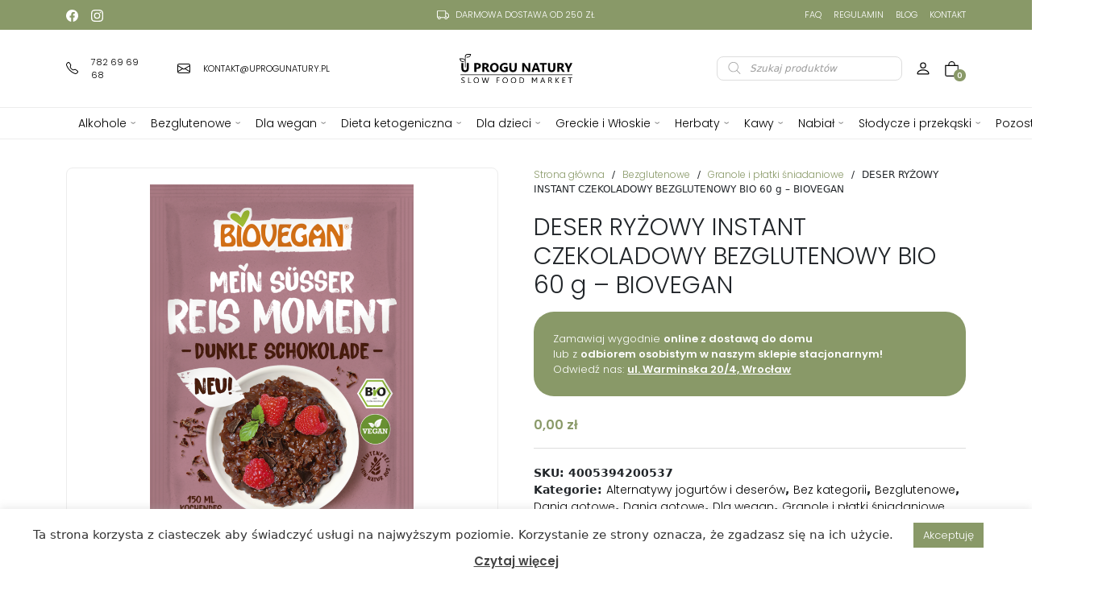

--- FILE ---
content_type: text/html; charset=UTF-8
request_url: https://uprogunatury.pl/produkt/deser-ryzowy-instant-czekoladowy-bezglutenowy-bio-60-g-biovegan/
body_size: 27533
content:
<!DOCTYPE html>
<html>

<head>
    
    <meta charset="utf-8">
    <meta name="viewport" content="width=device-width, initial-scale=1">

    <link rel="preload" href="https://uprogunatury.pl/wp-content/themes/sopress/css/bootstrap.min.css" as="style"
        onload="this.onload=null;this.rel='stylesheet'">

    <link rel="stylesheet"
        href="https://uprogunatury.pl/wp-content/themes/sopress/assets/owlcarousel/assets/owl.carousel.min.css">
    <link rel="stylesheet"
        href="https://uprogunatury.pl/wp-content/themes/sopress/assets/owlcarousel/assets/owl.theme.default.min.css">
    <link rel="preload" href="https://uprogunatury.pl/wp-content/themes/sopress/style.css" as="style"
        onload="this.onload=null;this.rel='stylesheet'">

        <meta name="facebook-domain-verification" content="xc7ncn921udlmssncldy55o69tx1ss" />


    <link rel="preconnect" href="https://fonts.googleapis.com">
    <link rel="preconnect" href="https://fonts.gstatic.com" crossorigin>
    <link href="https://fonts.googleapis.com/css2?family=Poppins:wght@300;600&display=swap" rel="stylesheet">
    <meta name='robots' content='index, follow, max-image-preview:large, max-snippet:-1, max-video-preview:-1' />
	<style>img:is([sizes="auto" i], [sizes^="auto," i]) { contain-intrinsic-size: 3000px 1500px }</style>
	
<!-- Google Tag Manager for WordPress by gtm4wp.com -->
<script data-cfasync="false" data-pagespeed-no-defer>
	var gtm4wp_datalayer_name = "dataLayer";
	var dataLayer = dataLayer || [];
	const gtm4wp_use_sku_instead = 1;
	const gtm4wp_id_prefix = '';
	const gtm4wp_remarketing = false;
	const gtm4wp_eec = true;
	const gtm4wp_classicec = false;
	const gtm4wp_currency = 'PLN';
	const gtm4wp_product_per_impression = 10;
	const gtm4wp_needs_shipping_address = false;
	const gtm4wp_business_vertical = 'retail';
	const gtm4wp_business_vertical_id = 'id';
	const gtm4wp_clear_ecommerce = false;
</script>
<!-- End Google Tag Manager for WordPress by gtm4wp.com -->
	<!-- This site is optimized with the Yoast SEO plugin v21.9.1 - https://yoast.com/wordpress/plugins/seo/ -->
	<title>DESER RYŻOWY INSTANT CZEKOLADOWY BEZGLUTENOWY BIO 60 g - BIOVEGAN - Sklep Ekologiczny Wrocław | Delikatesy | Uprogunatury</title>
	<link rel="canonical" href="https://uprogunatury.pl/produkt/deser-ryzowy-instant-czekoladowy-bezglutenowy-bio-60-g-biovegan/" />
	<meta property="og:locale" content="pl_PL" />
	<meta property="og:type" content="article" />
	<meta property="og:title" content="DESER RYŻOWY INSTANT CZEKOLADOWY BEZGLUTENOWY BIO 60 g - BIOVEGAN - Sklep Ekologiczny Wrocław | Delikatesy | Uprogunatury" />
	<meta property="og:description" content="SKŁADNIKI35 % ryż*, cukier kokosowy*, 10 % kuwertura* (miazga kakaowa*, tłuszcz kakaowy*, cukier kokosowy*), skrobia kukurydziana*, skrobia ziemniaczana*, kakao w proszku* 7,3 %, napój kokosowy..." />
	<meta property="og:url" content="https://uprogunatury.pl/produkt/deser-ryzowy-instant-czekoladowy-bezglutenowy-bio-60-g-biovegan/" />
	<meta property="og:site_name" content="Sklep Ekologiczny Wrocław | Delikatesy | Uprogunatury" />
	<meta property="article:publisher" content="https://www.facebook.com/uprogunatury" />
	<meta property="article:modified_time" content="2025-03-14T05:44:08+00:00" />
	<meta property="og:image" content="https://uprogunatury.pl/wp-content/uploads/2023/11/4005394200537.png" />
	<meta property="og:image:width" content="913" />
	<meta property="og:image:height" content="1280" />
	<meta property="og:image:type" content="image/png" />
	<meta name="twitter:card" content="summary_large_image" />
	<meta name="twitter:label1" content="Szacowany czas czytania" />
	<meta name="twitter:data1" content="1 minuta" />
	<script type="application/ld+json" class="yoast-schema-graph">{"@context":"https://schema.org","@graph":[{"@type":"WebPage","@id":"https://uprogunatury.pl/produkt/deser-ryzowy-instant-czekoladowy-bezglutenowy-bio-60-g-biovegan/","url":"https://uprogunatury.pl/produkt/deser-ryzowy-instant-czekoladowy-bezglutenowy-bio-60-g-biovegan/","name":"DESER RYŻOWY INSTANT CZEKOLADOWY BEZGLUTENOWY BIO 60 g - BIOVEGAN - Sklep Ekologiczny Wrocław | Delikatesy | Uprogunatury","isPartOf":{"@id":"https://uprogunatury.pl/#website"},"primaryImageOfPage":{"@id":"https://uprogunatury.pl/produkt/deser-ryzowy-instant-czekoladowy-bezglutenowy-bio-60-g-biovegan/#primaryimage"},"image":{"@id":"https://uprogunatury.pl/produkt/deser-ryzowy-instant-czekoladowy-bezglutenowy-bio-60-g-biovegan/#primaryimage"},"thumbnailUrl":"https://uprogunatury.pl/wp-content/uploads/2023/11/4005394200537.png","datePublished":"2024-01-24T14:23:00+00:00","dateModified":"2025-03-14T05:44:08+00:00","breadcrumb":{"@id":"https://uprogunatury.pl/produkt/deser-ryzowy-instant-czekoladowy-bezglutenowy-bio-60-g-biovegan/#breadcrumb"},"inLanguage":"pl-PL","potentialAction":[{"@type":"ReadAction","target":["https://uprogunatury.pl/produkt/deser-ryzowy-instant-czekoladowy-bezglutenowy-bio-60-g-biovegan/"]}]},{"@type":"ImageObject","inLanguage":"pl-PL","@id":"https://uprogunatury.pl/produkt/deser-ryzowy-instant-czekoladowy-bezglutenowy-bio-60-g-biovegan/#primaryimage","url":"https://uprogunatury.pl/wp-content/uploads/2023/11/4005394200537.png","contentUrl":"https://uprogunatury.pl/wp-content/uploads/2023/11/4005394200537.png","width":913,"height":1280},{"@type":"BreadcrumbList","@id":"https://uprogunatury.pl/produkt/deser-ryzowy-instant-czekoladowy-bezglutenowy-bio-60-g-biovegan/#breadcrumb","itemListElement":[{"@type":"ListItem","position":1,"name":"Strona główna","item":"https://uprogunatury.pl/"},{"@type":"ListItem","position":2,"name":"Sklep","item":"https://uprogunatury.pl/sklep/"},{"@type":"ListItem","position":3,"name":"DESER RYŻOWY INSTANT CZEKOLADOWY BEZGLUTENOWY BIO 60 g &#8211; BIOVEGAN"}]},{"@type":"WebSite","@id":"https://uprogunatury.pl/#website","url":"https://uprogunatury.pl/","name":"Sklep Ekologiczny Wrocław | Delikatesy | Uprogunatury","description":"✅sklep ekologiczny online ✅produkty regionalne ✅delikatesy ✅wino z beczki ✅kuchnie świata ✅ zdrowa żywność","publisher":{"@id":"https://uprogunatury.pl/#organization"},"potentialAction":[{"@type":"SearchAction","target":{"@type":"EntryPoint","urlTemplate":"https://uprogunatury.pl/?s={search_term_string}"},"query-input":"required name=search_term_string"}],"inLanguage":"pl-PL"},{"@type":"Organization","@id":"https://uprogunatury.pl/#organization","name":"Sklep Ekologiczny Wrocław | Delikatesy | Uprogunatury","url":"https://uprogunatury.pl/","logo":{"@type":"ImageObject","inLanguage":"pl-PL","@id":"https://uprogunatury.pl/#/schema/logo/image/","url":"https://uprogunatury.pl/wp-content/uploads/2022/02/uprogunatury-logo.jpg","contentUrl":"https://uprogunatury.pl/wp-content/uploads/2022/02/uprogunatury-logo.jpg","width":600,"height":600,"caption":"Sklep Ekologiczny Wrocław | Delikatesy | Uprogunatury"},"image":{"@id":"https://uprogunatury.pl/#/schema/logo/image/"},"sameAs":["https://www.facebook.com/uprogunatury","https://www.instagram.com/uprogunatury/"]}]}</script>
	<!-- / Yoast SEO plugin. -->


<link rel='stylesheet' id='wp-block-library-css' href='https://uprogunatury.pl/wp-includes/css/dist/block-library/style.min.css?ver=6.8.3' type='text/css' media='all' />
<style id='classic-theme-styles-inline-css' type='text/css'>
/*! This file is auto-generated */
.wp-block-button__link{color:#fff;background-color:#32373c;border-radius:9999px;box-shadow:none;text-decoration:none;padding:calc(.667em + 2px) calc(1.333em + 2px);font-size:1.125em}.wp-block-file__button{background:#32373c;color:#fff;text-decoration:none}
</style>
<style id='global-styles-inline-css' type='text/css'>
:root{--wp--preset--aspect-ratio--square: 1;--wp--preset--aspect-ratio--4-3: 4/3;--wp--preset--aspect-ratio--3-4: 3/4;--wp--preset--aspect-ratio--3-2: 3/2;--wp--preset--aspect-ratio--2-3: 2/3;--wp--preset--aspect-ratio--16-9: 16/9;--wp--preset--aspect-ratio--9-16: 9/16;--wp--preset--color--black: #000000;--wp--preset--color--cyan-bluish-gray: #abb8c3;--wp--preset--color--white: #ffffff;--wp--preset--color--pale-pink: #f78da7;--wp--preset--color--vivid-red: #cf2e2e;--wp--preset--color--luminous-vivid-orange: #ff6900;--wp--preset--color--luminous-vivid-amber: #fcb900;--wp--preset--color--light-green-cyan: #7bdcb5;--wp--preset--color--vivid-green-cyan: #00d084;--wp--preset--color--pale-cyan-blue: #8ed1fc;--wp--preset--color--vivid-cyan-blue: #0693e3;--wp--preset--color--vivid-purple: #9b51e0;--wp--preset--gradient--vivid-cyan-blue-to-vivid-purple: linear-gradient(135deg,rgba(6,147,227,1) 0%,rgb(155,81,224) 100%);--wp--preset--gradient--light-green-cyan-to-vivid-green-cyan: linear-gradient(135deg,rgb(122,220,180) 0%,rgb(0,208,130) 100%);--wp--preset--gradient--luminous-vivid-amber-to-luminous-vivid-orange: linear-gradient(135deg,rgba(252,185,0,1) 0%,rgba(255,105,0,1) 100%);--wp--preset--gradient--luminous-vivid-orange-to-vivid-red: linear-gradient(135deg,rgba(255,105,0,1) 0%,rgb(207,46,46) 100%);--wp--preset--gradient--very-light-gray-to-cyan-bluish-gray: linear-gradient(135deg,rgb(238,238,238) 0%,rgb(169,184,195) 100%);--wp--preset--gradient--cool-to-warm-spectrum: linear-gradient(135deg,rgb(74,234,220) 0%,rgb(151,120,209) 20%,rgb(207,42,186) 40%,rgb(238,44,130) 60%,rgb(251,105,98) 80%,rgb(254,248,76) 100%);--wp--preset--gradient--blush-light-purple: linear-gradient(135deg,rgb(255,206,236) 0%,rgb(152,150,240) 100%);--wp--preset--gradient--blush-bordeaux: linear-gradient(135deg,rgb(254,205,165) 0%,rgb(254,45,45) 50%,rgb(107,0,62) 100%);--wp--preset--gradient--luminous-dusk: linear-gradient(135deg,rgb(255,203,112) 0%,rgb(199,81,192) 50%,rgb(65,88,208) 100%);--wp--preset--gradient--pale-ocean: linear-gradient(135deg,rgb(255,245,203) 0%,rgb(182,227,212) 50%,rgb(51,167,181) 100%);--wp--preset--gradient--electric-grass: linear-gradient(135deg,rgb(202,248,128) 0%,rgb(113,206,126) 100%);--wp--preset--gradient--midnight: linear-gradient(135deg,rgb(2,3,129) 0%,rgb(40,116,252) 100%);--wp--preset--font-size--small: 13px;--wp--preset--font-size--medium: 20px;--wp--preset--font-size--large: 36px;--wp--preset--font-size--x-large: 42px;--wp--preset--font-family--inter: "Inter", sans-serif;--wp--preset--font-family--cardo: Cardo;--wp--preset--spacing--20: 0.44rem;--wp--preset--spacing--30: 0.67rem;--wp--preset--spacing--40: 1rem;--wp--preset--spacing--50: 1.5rem;--wp--preset--spacing--60: 2.25rem;--wp--preset--spacing--70: 3.38rem;--wp--preset--spacing--80: 5.06rem;--wp--preset--shadow--natural: 6px 6px 9px rgba(0, 0, 0, 0.2);--wp--preset--shadow--deep: 12px 12px 50px rgba(0, 0, 0, 0.4);--wp--preset--shadow--sharp: 6px 6px 0px rgba(0, 0, 0, 0.2);--wp--preset--shadow--outlined: 6px 6px 0px -3px rgba(255, 255, 255, 1), 6px 6px rgba(0, 0, 0, 1);--wp--preset--shadow--crisp: 6px 6px 0px rgba(0, 0, 0, 1);}:where(.is-layout-flex){gap: 0.5em;}:where(.is-layout-grid){gap: 0.5em;}body .is-layout-flex{display: flex;}.is-layout-flex{flex-wrap: wrap;align-items: center;}.is-layout-flex > :is(*, div){margin: 0;}body .is-layout-grid{display: grid;}.is-layout-grid > :is(*, div){margin: 0;}:where(.wp-block-columns.is-layout-flex){gap: 2em;}:where(.wp-block-columns.is-layout-grid){gap: 2em;}:where(.wp-block-post-template.is-layout-flex){gap: 1.25em;}:where(.wp-block-post-template.is-layout-grid){gap: 1.25em;}.has-black-color{color: var(--wp--preset--color--black) !important;}.has-cyan-bluish-gray-color{color: var(--wp--preset--color--cyan-bluish-gray) !important;}.has-white-color{color: var(--wp--preset--color--white) !important;}.has-pale-pink-color{color: var(--wp--preset--color--pale-pink) !important;}.has-vivid-red-color{color: var(--wp--preset--color--vivid-red) !important;}.has-luminous-vivid-orange-color{color: var(--wp--preset--color--luminous-vivid-orange) !important;}.has-luminous-vivid-amber-color{color: var(--wp--preset--color--luminous-vivid-amber) !important;}.has-light-green-cyan-color{color: var(--wp--preset--color--light-green-cyan) !important;}.has-vivid-green-cyan-color{color: var(--wp--preset--color--vivid-green-cyan) !important;}.has-pale-cyan-blue-color{color: var(--wp--preset--color--pale-cyan-blue) !important;}.has-vivid-cyan-blue-color{color: var(--wp--preset--color--vivid-cyan-blue) !important;}.has-vivid-purple-color{color: var(--wp--preset--color--vivid-purple) !important;}.has-black-background-color{background-color: var(--wp--preset--color--black) !important;}.has-cyan-bluish-gray-background-color{background-color: var(--wp--preset--color--cyan-bluish-gray) !important;}.has-white-background-color{background-color: var(--wp--preset--color--white) !important;}.has-pale-pink-background-color{background-color: var(--wp--preset--color--pale-pink) !important;}.has-vivid-red-background-color{background-color: var(--wp--preset--color--vivid-red) !important;}.has-luminous-vivid-orange-background-color{background-color: var(--wp--preset--color--luminous-vivid-orange) !important;}.has-luminous-vivid-amber-background-color{background-color: var(--wp--preset--color--luminous-vivid-amber) !important;}.has-light-green-cyan-background-color{background-color: var(--wp--preset--color--light-green-cyan) !important;}.has-vivid-green-cyan-background-color{background-color: var(--wp--preset--color--vivid-green-cyan) !important;}.has-pale-cyan-blue-background-color{background-color: var(--wp--preset--color--pale-cyan-blue) !important;}.has-vivid-cyan-blue-background-color{background-color: var(--wp--preset--color--vivid-cyan-blue) !important;}.has-vivid-purple-background-color{background-color: var(--wp--preset--color--vivid-purple) !important;}.has-black-border-color{border-color: var(--wp--preset--color--black) !important;}.has-cyan-bluish-gray-border-color{border-color: var(--wp--preset--color--cyan-bluish-gray) !important;}.has-white-border-color{border-color: var(--wp--preset--color--white) !important;}.has-pale-pink-border-color{border-color: var(--wp--preset--color--pale-pink) !important;}.has-vivid-red-border-color{border-color: var(--wp--preset--color--vivid-red) !important;}.has-luminous-vivid-orange-border-color{border-color: var(--wp--preset--color--luminous-vivid-orange) !important;}.has-luminous-vivid-amber-border-color{border-color: var(--wp--preset--color--luminous-vivid-amber) !important;}.has-light-green-cyan-border-color{border-color: var(--wp--preset--color--light-green-cyan) !important;}.has-vivid-green-cyan-border-color{border-color: var(--wp--preset--color--vivid-green-cyan) !important;}.has-pale-cyan-blue-border-color{border-color: var(--wp--preset--color--pale-cyan-blue) !important;}.has-vivid-cyan-blue-border-color{border-color: var(--wp--preset--color--vivid-cyan-blue) !important;}.has-vivid-purple-border-color{border-color: var(--wp--preset--color--vivid-purple) !important;}.has-vivid-cyan-blue-to-vivid-purple-gradient-background{background: var(--wp--preset--gradient--vivid-cyan-blue-to-vivid-purple) !important;}.has-light-green-cyan-to-vivid-green-cyan-gradient-background{background: var(--wp--preset--gradient--light-green-cyan-to-vivid-green-cyan) !important;}.has-luminous-vivid-amber-to-luminous-vivid-orange-gradient-background{background: var(--wp--preset--gradient--luminous-vivid-amber-to-luminous-vivid-orange) !important;}.has-luminous-vivid-orange-to-vivid-red-gradient-background{background: var(--wp--preset--gradient--luminous-vivid-orange-to-vivid-red) !important;}.has-very-light-gray-to-cyan-bluish-gray-gradient-background{background: var(--wp--preset--gradient--very-light-gray-to-cyan-bluish-gray) !important;}.has-cool-to-warm-spectrum-gradient-background{background: var(--wp--preset--gradient--cool-to-warm-spectrum) !important;}.has-blush-light-purple-gradient-background{background: var(--wp--preset--gradient--blush-light-purple) !important;}.has-blush-bordeaux-gradient-background{background: var(--wp--preset--gradient--blush-bordeaux) !important;}.has-luminous-dusk-gradient-background{background: var(--wp--preset--gradient--luminous-dusk) !important;}.has-pale-ocean-gradient-background{background: var(--wp--preset--gradient--pale-ocean) !important;}.has-electric-grass-gradient-background{background: var(--wp--preset--gradient--electric-grass) !important;}.has-midnight-gradient-background{background: var(--wp--preset--gradient--midnight) !important;}.has-small-font-size{font-size: var(--wp--preset--font-size--small) !important;}.has-medium-font-size{font-size: var(--wp--preset--font-size--medium) !important;}.has-large-font-size{font-size: var(--wp--preset--font-size--large) !important;}.has-x-large-font-size{font-size: var(--wp--preset--font-size--x-large) !important;}
:where(.wp-block-post-template.is-layout-flex){gap: 1.25em;}:where(.wp-block-post-template.is-layout-grid){gap: 1.25em;}
:where(.wp-block-columns.is-layout-flex){gap: 2em;}:where(.wp-block-columns.is-layout-grid){gap: 2em;}
:root :where(.wp-block-pullquote){font-size: 1.5em;line-height: 1.6;}
</style>
<link rel='stylesheet' id='contact-form-7-css' href='https://uprogunatury.pl/wp-content/plugins/contact-form-7/includes/css/styles.css?ver=5.8.6' type='text/css' media='all' />
<link rel='stylesheet' id='cookie-law-info-css' href='https://uprogunatury.pl/wp-content/plugins/cookie-law-info/legacy/public/css/cookie-law-info-public.css?ver=3.1.8' type='text/css' media='all' />
<link rel='stylesheet' id='cookie-law-info-gdpr-css' href='https://uprogunatury.pl/wp-content/plugins/cookie-law-info/legacy/public/css/cookie-law-info-gdpr.css?ver=3.1.8' type='text/css' media='all' />
<link rel='stylesheet' id='photoswipe-css' href='https://uprogunatury.pl/wp-content/plugins/woocommerce/assets/css/photoswipe/photoswipe.min.css?ver=9.6.0' type='text/css' media='all' />
<link rel='stylesheet' id='photoswipe-default-skin-css' href='https://uprogunatury.pl/wp-content/plugins/woocommerce/assets/css/photoswipe/default-skin/default-skin.min.css?ver=9.6.0' type='text/css' media='all' />
<link rel='stylesheet' id='woocommerce-layout-css' href='https://uprogunatury.pl/wp-content/plugins/woocommerce/assets/css/woocommerce-layout.css?ver=9.6.0' type='text/css' media='all' />
<link rel='stylesheet' id='woocommerce-smallscreen-css' href='https://uprogunatury.pl/wp-content/plugins/woocommerce/assets/css/woocommerce-smallscreen.css?ver=9.6.0' type='text/css' media='only screen and (max-width: 768px)' />
<link rel='stylesheet' id='woocommerce-general-css' href='https://uprogunatury.pl/wp-content/plugins/woocommerce/assets/css/woocommerce.css?ver=9.6.0' type='text/css' media='all' />
<style id='woocommerce-inline-inline-css' type='text/css'>
.woocommerce form .form-row .required { visibility: visible; }
</style>
<link rel='stylesheet' id='brands-styles-css' href='https://uprogunatury.pl/wp-content/plugins/woocommerce/assets/css/brands.css?ver=9.6.0' type='text/css' media='all' />
<link rel='stylesheet' id='dgwt-wcas-style-css' href='https://uprogunatury.pl/wp-content/plugins/ajax-search-for-woocommerce/assets/css/style.min.css?ver=1.26.1' type='text/css' media='all' />
<link rel='stylesheet' id='newsletter-css' href='https://uprogunatury.pl/wp-content/plugins/newsletter/style.css?ver=8.0.9' type='text/css' media='all' />
<script type="text/javascript" src="https://uprogunatury.pl/wp-includes/js/jquery/jquery.min.js?ver=3.7.1" id="jquery-core-js"></script>
<script type="text/javascript" src="https://uprogunatury.pl/wp-includes/js/jquery/jquery-migrate.min.js?ver=3.4.1" id="jquery-migrate-js"></script>
<script type="text/javascript" id="cookie-law-info-js-extra">
/* <![CDATA[ */
var Cli_Data = {"nn_cookie_ids":[],"cookielist":[],"non_necessary_cookies":[],"ccpaEnabled":"","ccpaRegionBased":"","ccpaBarEnabled":"","strictlyEnabled":["necessary","obligatoire"],"ccpaType":"gdpr","js_blocking":"1","custom_integration":"","triggerDomRefresh":"","secure_cookies":""};
var cli_cookiebar_settings = {"animate_speed_hide":"500","animate_speed_show":"500","background":"#FFF","border":"#b1a6a6c2","border_on":"","button_1_button_colour":"#899968","button_1_button_hover":"#6e7a53","button_1_link_colour":"#fff","button_1_as_button":"1","button_1_new_win":"","button_2_button_colour":"#333","button_2_button_hover":"#292929","button_2_link_colour":"#444","button_2_as_button":"","button_2_hidebar":"","button_3_button_colour":"#dedfe0","button_3_button_hover":"#b2b2b3","button_3_link_colour":"#333333","button_3_as_button":"1","button_3_new_win":"","button_4_button_colour":"#dedfe0","button_4_button_hover":"#b2b2b3","button_4_link_colour":"#333333","button_4_as_button":"1","button_7_button_colour":"#899968","button_7_button_hover":"#6e7a53","button_7_link_colour":"#fff","button_7_as_button":"1","button_7_new_win":"","font_family":"inherit","header_fix":"","notify_animate_hide":"1","notify_animate_show":"","notify_div_id":"#cookie-law-info-bar","notify_position_horizontal":"right","notify_position_vertical":"bottom","scroll_close":"","scroll_close_reload":"","accept_close_reload":"","reject_close_reload":"","showagain_tab":"","showagain_background":"#fff","showagain_border":"#000","showagain_div_id":"#cookie-law-info-again","showagain_x_position":"100px","text":"#333333","show_once_yn":"","show_once":"10000","logging_on":"","as_popup":"","popup_overlay":"1","bar_heading_text":"","cookie_bar_as":"banner","popup_showagain_position":"bottom-right","widget_position":"left"};
var log_object = {"ajax_url":"https:\/\/uprogunatury.pl\/wp-admin\/admin-ajax.php"};
/* ]]> */
</script>
<script type="text/javascript" src="https://uprogunatury.pl/wp-content/plugins/cookie-law-info/legacy/public/js/cookie-law-info-public.js?ver=3.1.8" id="cookie-law-info-js"></script>
<script type="text/javascript" src="https://uprogunatury.pl/wp-content/plugins/woocommerce/assets/js/jquery-blockui/jquery.blockUI.min.js?ver=2.7.0-wc.9.6.0" id="jquery-blockui-js" defer="defer" data-wp-strategy="defer"></script>
<script type="text/javascript" id="wc-add-to-cart-js-extra">
/* <![CDATA[ */
var wc_add_to_cart_params = {"ajax_url":"\/wp-admin\/admin-ajax.php","wc_ajax_url":"\/?wc-ajax=%%endpoint%%","i18n_view_cart":"Zobacz koszyk","cart_url":"https:\/\/uprogunatury.pl\/koszyk\/","is_cart":"","cart_redirect_after_add":"no"};
/* ]]> */
</script>
<script type="text/javascript" src="https://uprogunatury.pl/wp-content/plugins/woocommerce/assets/js/frontend/add-to-cart.min.js?ver=9.6.0" id="wc-add-to-cart-js" defer="defer" data-wp-strategy="defer"></script>
<script type="text/javascript" src="https://uprogunatury.pl/wp-content/plugins/woocommerce/assets/js/zoom/jquery.zoom.min.js?ver=1.7.21-wc.9.6.0" id="zoom-js" defer="defer" data-wp-strategy="defer"></script>
<script type="text/javascript" src="https://uprogunatury.pl/wp-content/plugins/woocommerce/assets/js/flexslider/jquery.flexslider.min.js?ver=2.7.2-wc.9.6.0" id="flexslider-js" defer="defer" data-wp-strategy="defer"></script>
<script type="text/javascript" src="https://uprogunatury.pl/wp-content/plugins/woocommerce/assets/js/photoswipe/photoswipe.min.js?ver=4.1.1-wc.9.6.0" id="photoswipe-js" defer="defer" data-wp-strategy="defer"></script>
<script type="text/javascript" src="https://uprogunatury.pl/wp-content/plugins/woocommerce/assets/js/photoswipe/photoswipe-ui-default.min.js?ver=4.1.1-wc.9.6.0" id="photoswipe-ui-default-js" defer="defer" data-wp-strategy="defer"></script>
<script type="text/javascript" id="wc-single-product-js-extra">
/* <![CDATA[ */
var wc_single_product_params = {"i18n_required_rating_text":"Prosz\u0119 wybra\u0107 ocen\u0119","i18n_product_gallery_trigger_text":"Wy\u015bwietl pe\u0142noekranow\u0105 galeri\u0119 obrazk\u00f3w","review_rating_required":"yes","flexslider":{"rtl":false,"animation":"slide","smoothHeight":true,"directionNav":false,"controlNav":"thumbnails","slideshow":false,"animationSpeed":500,"animationLoop":false,"allowOneSlide":false},"zoom_enabled":"","zoom_options":[],"photoswipe_enabled":"1","photoswipe_options":{"shareEl":false,"closeOnScroll":false,"history":false,"hideAnimationDuration":0,"showAnimationDuration":0},"flexslider_enabled":"1"};
/* ]]> */
</script>
<script type="text/javascript" src="https://uprogunatury.pl/wp-content/plugins/woocommerce/assets/js/frontend/single-product.min.js?ver=9.6.0" id="wc-single-product-js" defer="defer" data-wp-strategy="defer"></script>
<script type="text/javascript" src="https://uprogunatury.pl/wp-content/plugins/woocommerce/assets/js/js-cookie/js.cookie.min.js?ver=2.1.4-wc.9.6.0" id="js-cookie-js" defer="defer" data-wp-strategy="defer"></script>
<script type="text/javascript" id="woocommerce-js-extra">
/* <![CDATA[ */
var woocommerce_params = {"ajax_url":"\/wp-admin\/admin-ajax.php","wc_ajax_url":"\/?wc-ajax=%%endpoint%%"};
/* ]]> */
</script>
<script type="text/javascript" src="https://uprogunatury.pl/wp-content/plugins/woocommerce/assets/js/frontend/woocommerce.min.js?ver=9.6.0" id="woocommerce-js" defer="defer" data-wp-strategy="defer"></script>
<script type="text/javascript" src="https://uprogunatury.pl/wp-content/plugins/duracelltomi-google-tag-manager/dist/js/gtm4wp-woocommerce-enhanced.js?ver=1.19.1" id="gtm4wp-woocommerce-enhanced-js"></script>

<!-- Google Tag Manager for WordPress by gtm4wp.com -->
<!-- GTM Container placement set to automatic -->
<script data-cfasync="false" data-pagespeed-no-defer>
	var dataLayer_content = {"pagePostType":"product","pagePostType2":"single-product","pagePostAuthor":"admin","productRatingCounts":[],"productAverageRating":0,"productReviewCount":0,"productType":"simple","productIsVariable":0,"event":"gtm4wp.changeDetailViewEEC","ecommerce":{"currencyCode":"PLN","detail":{"products":[{"id":"4005394200537","internal_id":67031,"name":"DESER RYŻOWY INSTANT CZEKOLADOWY BEZGLUTENOWY BIO 60 g - BIOVEGAN","sku":"4005394200537","category":"Dania gotowe","price":0,"stocklevel":3}]}}};
	dataLayer.push( dataLayer_content );
</script>
<script data-cfasync="false">
(function(w,d,s,l,i){w[l]=w[l]||[];w[l].push({'gtm.start':
new Date().getTime(),event:'gtm.js'});var f=d.getElementsByTagName(s)[0],
j=d.createElement(s),dl=l!='dataLayer'?'&l='+l:'';j.async=true;j.src=
'//www.googletagmanager.com/gtm.js?id='+i+dl;f.parentNode.insertBefore(j,f);
})(window,document,'script','dataLayer','GTM-KL4RKXGT');
</script>
<!-- End Google Tag Manager -->
<!-- End Google Tag Manager for WordPress by gtm4wp.com -->		<style>
			.dgwt-wcas-ico-magnifier,.dgwt-wcas-ico-magnifier-handler{max-width:20px}.dgwt-wcas-search-wrapp{max-width:600px}		</style>
			<noscript><style>.woocommerce-product-gallery{ opacity: 1 !important; }</style></noscript>
	<style class='wp-fonts-local' type='text/css'>
@font-face{font-family:Inter;font-style:normal;font-weight:300 900;font-display:fallback;src:url('https://uprogunatury.pl/wp-content/plugins/woocommerce/assets/fonts/Inter-VariableFont_slnt,wght.woff2') format('woff2');font-stretch:normal;}
@font-face{font-family:Cardo;font-style:normal;font-weight:400;font-display:fallback;src:url('https://uprogunatury.pl/wp-content/plugins/woocommerce/assets/fonts/cardo_normal_400.woff2') format('woff2');}
</style>
<link rel="icon" href="https://uprogunatury.pl/wp-content/uploads/2022/02/favicon.png" sizes="32x32" />
<link rel="icon" href="https://uprogunatury.pl/wp-content/uploads/2022/02/favicon.png" sizes="192x192" />
<link rel="apple-touch-icon" href="https://uprogunatury.pl/wp-content/uploads/2022/02/favicon.png" />
<meta name="msapplication-TileImage" content="https://uprogunatury.pl/wp-content/uploads/2022/02/favicon.png" />
		<style type="text/css" id="wp-custom-css">
			.awar-overlay .popup .awar-title {
    font-size: 26px !important;
    line-height: 1.2;
    margin-bottom: 20px;
}
.awar-popup.nav {
	justify-content: center;
}
.awar-popup button {
	    background-color: var(--main-color) !important;
	padding: 19px !important;
    border-radius: 8px !important;
}
.awar-overlay.frame-has-shadow-yes .popup {
    
    border-radius: 8px !important;
    box-shadow: none !important;
}		</style>
		  
<!-- Global site tag (gtag.js) - Google Analytics -->
<script async src="https://www.googletagmanager.com/gtag/js?id=G-HLJ2KSZJBX"></script>
<script>
  window.dataLayer = window.dataLayer || [];
  function gtag(){dataLayer.push(arguments);}
  gtag('js', new Date());

  gtag('config', 'G-HLJ2KSZJBX');
</script>

<!-- Meta Pixel Code -->
<script>
!function(f,b,e,v,n,t,s)
{if(f.fbq)return;n=f.fbq=function(){n.callMethod?
n.callMethod.apply(n,arguments):n.queue.push(arguments)};
if(!f._fbq)f._fbq=n;n.push=n;n.loaded=!0;n.version='2.0';
n.queue=[];t=b.createElement(e);t.async=!0;
t.src=v;s=b.getElementsByTagName(e)[0];
s.parentNode.insertBefore(t,s)}(window, document,'script',
'https://connect.facebook.net/en_US/fbevents.js');
fbq('init', '483745096162277');
fbq('track', 'PageView');
</script>
<noscript><img height="1" width="1" style="display:none"
src="https://www.facebook.com/tr?id=483745096162277&ev=PageView&noscript=1"
/></noscript>
<!-- End Meta Pixel Code -->


<!-- Meta Pixel Code -->
<script>
!function(f,b,e,v,n,t,s)
{if(f.fbq)return;n=f.fbq=function(){n.callMethod?
n.callMethod.apply(n,arguments):n.queue.push(arguments)};
if(!f._fbq)f._fbq=n;n.push=n;n.loaded=!0;n.version='2.0';
n.queue=[];t=b.createElement(e);t.async=!0;
t.src=v;s=b.getElementsByTagName(e)[0];
s.parentNode.insertBefore(t,s)}(window, document,'script',
'https://connect.facebook.net/en_US/fbevents.js');
fbq('init', '656089872495625');
fbq('track', 'PageView');
</script>
<noscript><img height="1" width="1" style="display:none"
src="https://www.facebook.com/tr?id=656089872495625&ev=PageView&noscript=1"
/></noscript>
<!-- End Meta Pixel Code -->

</head>

<body class="wp-singular product-template-default single single-product postid-67031 wp-theme-sopress theme-sopress woocommerce woocommerce-page woocommerce-no-js">
    <header class="header">
        <div class="top_bar">
            <div class="container">
                <div class="row align-items-center">
                    <div class="col-md-4 d-flex top_social">
                                                <a href="https://www.facebook.com/uprogunatury"><img
                                src="https://uprogunatury.pl/wp-content/themes/sopress/svg/facebook.svg"
                                style="filter:invert()" class="me-2" height="15px" width="15px"></a>
                                                                        <a href="https://instagram.com/uprogunatury"><img
                                src="https://uprogunatury.pl/wp-content/themes/sopress/svg/instagram.svg"
                                style="filter:invert()" class="me-2" height="15px" width="15px"></a>
                                                                                                                    </div>
                    <div class="col-md-4">
                        <div class="top_info">
                            <img src="https://uprogunatury.pl/wp-content/themes/sopress/svg/truck.svg" class="me-2"
                                height="15px" width="15px" style="filter:invert()">
                            <p>Darmowa dostawa od 250 zł</p>
                        </div>
                    </div>
                    <div class="col-md-4 text-right top_menu">
                        <div class="menu_top_right">
                            
                            <a href="https://uprogunatury.pl/faq/">FAQ</a>
                            
                            <a href="https://uprogunatury.pl/regulamin/">Regulamin</a>
                            
                            <a href="https://uprogunatury.pl/blog/">Blog</a>
                            
                            <a href="https://uprogunatury.pl/kontakt/">Kontakt</a>
                                                    </div>
                    </div>
                </div>
            </div>
        </div>
        <div class="navbar-place">
            <div id="navbar" class="main_header">
                <div class="container">
                    <div class="row d-flex align-items-center">
                        <div class="col-md-4 main_header_left">
                            <div class="contact_top_info">
                                <a class="header_phone" href="tel:782 69 69 68"><img
                                        src="https://uprogunatury.pl/wp-content/themes/sopress/svg/telephone-fill.svg"
                                        class="me-3" height="15px" width="15px">
                                    <p>782 69 69 68</p>
                                </a>
                                <a href="mailto:kontakt@uprogunatury.pl"><img
                                        src="https://uprogunatury.pl/wp-content/themes/sopress/svg/envelope.svg" class="me-3"
                                        height="16px" width="16px">
                                    <p>kontakt@uprogunatury.pl</p>
                                </a>
                            </div>
                                                            <div id="nav-icon" class="gm-custom-hamburger">
                                                            <span></span>
                                                            <span></span>
                                                            <span></span>
                                                            <span></span>
                                                        </div>
                                                </div>
                        <div class="col-md-4 text-center">
                            <a class="logo" href="https://uprogunatury.pl">
                                <img src="https://uprogunatury.pl/wp-content/themes/sopress/images/logo.svg" width="160px"
                                    height="41px" class="img-fluid">
                            </a>
                        </div>
                        <div class="col-md-4 d-flex justify-content-end main_header_right align-items-center">
                            <div class="hide-mob">
                                <div  class="dgwt-wcas-search-wrapp dgwt-wcas-no-submit woocommerce dgwt-wcas-style-solaris js-dgwt-wcas-layout-classic dgwt-wcas-layout-classic js-dgwt-wcas-mobile-overlay-enabled">
		<form class="dgwt-wcas-search-form" role="search" action="https://uprogunatury.pl/" method="get">
		<div class="dgwt-wcas-sf-wrapp">
							<svg class="dgwt-wcas-ico-magnifier" xmlns="http://www.w3.org/2000/svg"
					 xmlns:xlink="http://www.w3.org/1999/xlink" x="0px" y="0px"
					 viewBox="0 0 51.539 51.361" xml:space="preserve">
		             <path 						 d="M51.539,49.356L37.247,35.065c3.273-3.74,5.272-8.623,5.272-13.983c0-11.742-9.518-21.26-21.26-21.26 S0,9.339,0,21.082s9.518,21.26,21.26,21.26c5.361,0,10.244-1.999,13.983-5.272l14.292,14.292L51.539,49.356z M2.835,21.082 c0-10.176,8.249-18.425,18.425-18.425s18.425,8.249,18.425,18.425S31.436,39.507,21.26,39.507S2.835,31.258,2.835,21.082z"/>
				</svg>
							<label class="screen-reader-text"
				   for="dgwt-wcas-search-input-1">Wyszukiwarka produktów</label>

			<input id="dgwt-wcas-search-input-1"
				   type="search"
				   class="dgwt-wcas-search-input"
				   name="s"
				   value=""
				   placeholder="Szukaj produktów"
				   autocomplete="off"
							/>
			<div class="dgwt-wcas-preloader"></div>

			<div class="dgwt-wcas-voice-search"></div>

			
			<input type="hidden" name="post_type" value="product"/>
			<input type="hidden" name="dgwt_wcas" value="1"/>

			
					</div>
	</form>
</div>
                            </div>
                            <div class="fibo-menu-mobile">
                                <div  class="dgwt-wcas-search-wrapp dgwt-wcas-no-submit woocommerce dgwt-wcas-style-solaris js-dgwt-wcas-layout-classic dgwt-wcas-layout-classic js-dgwt-wcas-mobile-overlay-enabled">
		<form class="dgwt-wcas-search-form" role="search" action="https://uprogunatury.pl/" method="get">
		<div class="dgwt-wcas-sf-wrapp">
							<svg class="dgwt-wcas-ico-magnifier" xmlns="http://www.w3.org/2000/svg"
					 xmlns:xlink="http://www.w3.org/1999/xlink" x="0px" y="0px"
					 viewBox="0 0 51.539 51.361" xml:space="preserve">
		             <path 						 d="M51.539,49.356L37.247,35.065c3.273-3.74,5.272-8.623,5.272-13.983c0-11.742-9.518-21.26-21.26-21.26 S0,9.339,0,21.082s9.518,21.26,21.26,21.26c5.361,0,10.244-1.999,13.983-5.272l14.292,14.292L51.539,49.356z M2.835,21.082 c0-10.176,8.249-18.425,18.425-18.425s18.425,8.249,18.425,18.425S31.436,39.507,21.26,39.507S2.835,31.258,2.835,21.082z"/>
				</svg>
							<label class="screen-reader-text"
				   for="dgwt-wcas-search-input-2">Wyszukiwarka produktów</label>

			<input id="dgwt-wcas-search-input-2"
				   type="search"
				   class="dgwt-wcas-search-input"
				   name="s"
				   value=""
				   placeholder="Szukaj produktów"
				   autocomplete="off"
							/>
			<div class="dgwt-wcas-preloader"></div>

			<div class="dgwt-wcas-voice-search"></div>

			
			<input type="hidden" name="post_type" value="product"/>
			<input type="hidden" name="dgwt_wcas" value="1"/>

			
					</div>
	</form>
</div>
                            </div>
                            <a class="hide-mob" href="https://uprogunatury.pl/moje-konto/">
                                <div class="shopping_cart minicart-show user"><img
                                        src="https://uprogunatury.pl/wp-content/themes/sopress/svg/person.svg" class="mx-3"
                                        height="20px" width="20px"></div>
                            </a>
                            <a href="https://uprogunatury.pl/koszyk/">
                                <div class="shopping_cart minicart-show"><img
                                        src="https://uprogunatury.pl/wp-content/themes/sopress/svg/bag.svg" class="me-2"
                                        height="19px" width="19px"><span
                                        class="sse">0</span>
                                </div>
                            </a>

                        </div>
                    </div>
                </div>
            </div>
        </div>
        <div class="main_menu">
            <div class="container">
                <div class="row">
                    <div class="col-md-12">
                                                    <style>
                                @media(max-width: 1030px) {
                                    .main_menu {
                                        display:none;
                                    }
                                }
                            </style>
                        <div class="menu_cont">
                            <div class="menu-desktop-menu-container"><ul id="menu-desktop-menu" class="menu"><li id="menu-item-68114" class="menu-item menu-item-type-taxonomy menu-item-object-product_cat menu-item-has-children menu-item-68114"><a href="https://uprogunatury.pl/kategoria/alkohole/"><span class="menu-link"><span class="menu_children">Alkohole</span></span></a>
<ul class="sub-menu">
	<li id="menu-item-68116" class="menu-item menu-item-type-taxonomy menu-item-object-product_cat menu-item-has-children menu-item-68116"><a href="https://uprogunatury.pl/kategoria/alkohole/wina/"><span class="menu-link"><span class="menu_children">Wina</span></span></a>
	<ul class="sub-menu">
		<li id="menu-item-69468" class="menu-item menu-item-type-taxonomy menu-item-object-product_cat menu-item-has-children menu-item-69468"><a href="https://uprogunatury.pl/kategoria/alkohole/wina/kolor-wina/"><span class="menu-link"><span class="menu_children">Kolor wina</span></span></a>
		<ul class="sub-menu">
			<li id="menu-item-68117" class="menu-item menu-item-type-taxonomy menu-item-object-product_cat menu-item-68117"><a href="https://uprogunatury.pl/kategoria/alkohole/wina/kolor-wina/biale-wina/"><span class="menu-link"><span class="menu_children">białe</span></span></a></li>
			<li id="menu-item-68119" class="menu-item menu-item-type-taxonomy menu-item-object-product_cat menu-item-68119"><a href="https://uprogunatury.pl/kategoria/alkohole/wina/kolor-wina/czerwone/"><span class="menu-link"><span class="menu_children">czerwone</span></span></a></li>
			<li id="menu-item-68121" class="menu-item menu-item-type-taxonomy menu-item-object-product_cat menu-item-68121"><a href="https://uprogunatury.pl/kategoria/alkohole/wina/kolor-wina/rozowe/"><span class="menu-link"><span class="menu_children">różowe</span></span></a></li>
			<li id="menu-item-68122" class="menu-item menu-item-type-taxonomy menu-item-object-product_cat menu-item-68122"><a href="https://uprogunatury.pl/kategoria/alkohole/wina/kolor-wina/musujace/"><span class="menu-link"><span class="menu_children">musujące</span></span></a></li>
		</ul>
</li>
		<li id="menu-item-69466" class="menu-item menu-item-type-taxonomy menu-item-object-product_cat menu-item-has-children menu-item-69466"><a href="https://uprogunatury.pl/kategoria/alkohole/wina/kraj/"><span class="menu-link"><span class="menu_children">Kraj</span></span></a>
		<ul class="sub-menu">
			<li id="menu-item-69475" class="menu-item menu-item-type-taxonomy menu-item-object-product_cat menu-item-69475"><a href="https://uprogunatury.pl/kategoria/alkohole/wina/kraj/francja/"><span class="menu-link"><span class="menu_children">Francja</span></span></a></li>
			<li id="menu-item-69474" class="menu-item menu-item-type-taxonomy menu-item-object-product_cat menu-item-69474"><a href="https://uprogunatury.pl/kategoria/alkohole/wina/kraj/hiszpania/"><span class="menu-link"><span class="menu_children">Hiszpania</span></span></a></li>
			<li id="menu-item-69500" class="menu-item menu-item-type-taxonomy menu-item-object-product_cat menu-item-69500"><a href="https://uprogunatury.pl/kategoria/alkohole/wina/kraj/niemcy/"><span class="menu-link"><span class="menu_children">Niemcy</span></span></a></li>
			<li id="menu-item-69472" class="menu-item menu-item-type-taxonomy menu-item-object-product_cat menu-item-69472"><a href="https://uprogunatury.pl/kategoria/alkohole/wina/kraj/polska/"><span class="menu-link"><span class="menu_children">Polska</span></span></a></li>
			<li id="menu-item-69473" class="menu-item menu-item-type-taxonomy menu-item-object-product_cat menu-item-69473"><a href="https://uprogunatury.pl/kategoria/alkohole/wina/kraj/wlochy/"><span class="menu-link"><span class="menu_children">Włochy</span></span></a></li>
		</ul>
</li>
		<li id="menu-item-69467" class="menu-item menu-item-type-taxonomy menu-item-object-product_cat menu-item-has-children menu-item-69467"><a href="https://uprogunatury.pl/kategoria/alkohole/wina/smak-wina/"><span class="menu-link"><span class="menu_children">Smak wina</span></span></a>
		<ul class="sub-menu">
			<li id="menu-item-68123" class="menu-item menu-item-type-taxonomy menu-item-object-product_cat menu-item-68123"><a href="https://uprogunatury.pl/kategoria/alkohole/wina/smak-wina/bezalkoholowe/"><span class="menu-link"><span class="menu_children">bezalkoholowe</span></span></a></li>
			<li id="menu-item-69471" class="menu-item menu-item-type-taxonomy menu-item-object-product_cat menu-item-69471"><a href="https://uprogunatury.pl/kategoria/alkohole/wina/smak-wina/owocowe/"><span class="menu-link"><span class="menu_children">owocowe</span></span></a></li>
			<li id="menu-item-69469" class="menu-item menu-item-type-taxonomy menu-item-object-product_cat menu-item-69469"><a href="https://uprogunatury.pl/kategoria/alkohole/wina/smak-wina/polslodkie/"><span class="menu-link"><span class="menu_children">półsłodkie</span></span></a></li>
			<li id="menu-item-69476" class="menu-item menu-item-type-taxonomy menu-item-object-product_cat menu-item-69476"><a href="https://uprogunatury.pl/kategoria/alkohole/wina/smak-wina/polwytrawne/"><span class="menu-link"><span class="menu_children">półwytrawne</span></span></a></li>
			<li id="menu-item-69470" class="menu-item menu-item-type-taxonomy menu-item-object-product_cat menu-item-69470"><a href="https://uprogunatury.pl/kategoria/alkohole/wina/smak-wina/slodkie/"><span class="menu-link"><span class="menu_children">słodkie</span></span></a></li>
			<li id="menu-item-69477" class="menu-item menu-item-type-taxonomy menu-item-object-product_cat menu-item-69477"><a href="https://uprogunatury.pl/kategoria/alkohole/wina/smak-wina/wytrawne/"><span class="menu-link"><span class="menu_children">wytrawne</span></span></a></li>
		</ul>
</li>
	</ul>
</li>
	<li id="menu-item-68124" class="menu-item menu-item-type-taxonomy menu-item-object-product_cat menu-item-68124"><a href="https://uprogunatury.pl/kategoria/alkohole/piwa/"><span class="menu-link"><span class="menu_children">Piwa</span></span></a></li>
</ul>
</li>
<li id="menu-item-68131" class="menu-item menu-item-type-taxonomy menu-item-object-product_cat current-product-ancestor current-menu-parent current-product-parent menu-item-has-children menu-item-68131"><a href="https://uprogunatury.pl/kategoria/bezglutenowe-2/"><span class="menu-link"><span class="menu_children">Bezglutenowe</span></span></a>
<ul class="sub-menu">
	<li id="menu-item-68188" class="menu-item menu-item-type-taxonomy menu-item-object-product_cat current-product-ancestor current-menu-parent current-product-parent menu-item-68188"><a href="https://uprogunatury.pl/kategoria/bezglutenowe-2/dania-gotowe-bezglutenowe-2/"><span class="menu-link"><span class="menu_children">Dania gotowe</span></span></a></li>
	<li id="menu-item-68190" class="menu-item menu-item-type-taxonomy menu-item-object-product_cat menu-item-68190"><a href="https://uprogunatury.pl/kategoria/bezglutenowe-2/dodatki-do-wypiekow/"><span class="menu-link"><span class="menu_children">Dodatki do wypieków</span></span></a></li>
	<li id="menu-item-68192" class="menu-item menu-item-type-taxonomy menu-item-object-product_cat menu-item-68192"><a href="https://uprogunatury.pl/kategoria/bezglutenowe-2/dzemy-i-konfitury-bezglutenowe-2/"><span class="menu-link"><span class="menu_children">Dżemy i konfitury</span></span></a></li>
	<li id="menu-item-68193" class="menu-item menu-item-type-taxonomy menu-item-object-product_cat current-product-ancestor current-menu-parent current-product-parent menu-item-68193"><a href="https://uprogunatury.pl/kategoria/bezglutenowe-2/granole-i-platki-sniadaniowe/"><span class="menu-link"><span class="menu_children">Granole i płatki śniadaniowe</span></span></a></li>
	<li id="menu-item-68194" class="menu-item menu-item-type-taxonomy menu-item-object-product_cat menu-item-68194"><a href="https://uprogunatury.pl/kategoria/bezglutenowe-2/kasze-ryze-nasiona/"><span class="menu-link"><span class="menu_children">Kasze, ryże, nasiona</span></span></a></li>
	<li id="menu-item-68195" class="menu-item menu-item-type-taxonomy menu-item-object-product_cat menu-item-68195"><a href="https://uprogunatury.pl/kategoria/bezglutenowe-2/makarony-bezglutenowe-2/"><span class="menu-link"><span class="menu_children">Makarony</span></span></a></li>
	<li id="menu-item-68200" class="menu-item menu-item-type-taxonomy menu-item-object-product_cat menu-item-68200"><a href="https://uprogunatury.pl/kategoria/bezglutenowe-2/mieszanki-do-wypiekow-bezglutenowe-2/"><span class="menu-link"><span class="menu_children">Mieszanki do wypieków</span></span></a></li>
	<li id="menu-item-68203" class="menu-item menu-item-type-taxonomy menu-item-object-product_cat menu-item-68203"><a href="https://uprogunatury.pl/kategoria/bezglutenowe-2/owoce-suszone-bezglutenowe-2/"><span class="menu-link"><span class="menu_children">Owoce suszone</span></span></a></li>
	<li id="menu-item-68204" class="menu-item menu-item-type-taxonomy menu-item-object-product_cat menu-item-68204"><a href="https://uprogunatury.pl/kategoria/bezglutenowe-2/pasty-i-smarowidla/"><span class="menu-link"><span class="menu_children">Pasty i smarowidła</span></span></a></li>
	<li id="menu-item-68205" class="menu-item menu-item-type-taxonomy menu-item-object-product_cat menu-item-68205"><a href="https://uprogunatury.pl/kategoria/bezglutenowe-2/platki-i-otreby-bezglutenowe-2/"><span class="menu-link"><span class="menu_children">Płatki i otręby</span></span></a></li>
	<li id="menu-item-68207" class="menu-item menu-item-type-taxonomy menu-item-object-product_cat menu-item-68207"><a href="https://uprogunatury.pl/kategoria/bezglutenowe-2/przekaski-bezglutenowe-2/"><span class="menu-link"><span class="menu_children">Przekąski</span></span></a></li>
	<li id="menu-item-68223" class="menu-item menu-item-type-taxonomy menu-item-object-product_cat menu-item-68223"><a href="https://uprogunatury.pl/kategoria/bezglutenowe-2/slodycze-bezglutenowe-2/"><span class="menu-link"><span class="menu_children">Słodycze</span></span></a></li>
</ul>
</li>
<li id="menu-item-68132" class="menu-item menu-item-type-taxonomy menu-item-object-product_cat current-product-ancestor current-menu-parent current-product-parent menu-item-has-children menu-item-68132"><a href="https://uprogunatury.pl/kategoria/dla-wegan/"><span class="menu-link"><span class="menu_children">Dla wegan</span></span></a>
<ul class="sub-menu">
	<li id="menu-item-68211" class="menu-item menu-item-type-taxonomy menu-item-object-product_cat current-product-ancestor current-menu-parent current-product-parent menu-item-68211"><a href="https://uprogunatury.pl/kategoria/dla-wegan/alternatywy-jogurtow-i-deserow/"><span class="menu-link"><span class="menu_children">Alternatywy jogurtów i deserów</span></span></a></li>
	<li id="menu-item-68212" class="menu-item menu-item-type-taxonomy menu-item-object-product_cat menu-item-68212"><a href="https://uprogunatury.pl/kategoria/dla-wegan/alternatywy-mies-i-wedlin/"><span class="menu-link"><span class="menu_children">Alternatywy mięs i wędlin</span></span></a></li>
	<li id="menu-item-68213" class="menu-item menu-item-type-taxonomy menu-item-object-product_cat menu-item-68213"><a href="https://uprogunatury.pl/kategoria/dla-wegan/alternatywy-mleka-i-smietany/"><span class="menu-link"><span class="menu_children">Alternatywy mleka i śmietany</span></span></a></li>
	<li id="menu-item-68214" class="menu-item menu-item-type-taxonomy menu-item-object-product_cat menu-item-68214"><a href="https://uprogunatury.pl/kategoria/dla-wegan/alternatywy-sera/"><span class="menu-link"><span class="menu_children">Alternatywy sera</span></span></a></li>
	<li id="menu-item-68185" class="menu-item menu-item-type-taxonomy menu-item-object-product_cat current-product-ancestor current-menu-parent current-product-parent menu-item-68185"><a href="https://uprogunatury.pl/kategoria/dla-wegan/dania-gotowe-dla-wegan/"><span class="menu-link"><span class="menu_children">Dania gotowe</span></span></a></li>
	<li id="menu-item-68215" class="menu-item menu-item-type-taxonomy menu-item-object-product_cat menu-item-68215"><a href="https://uprogunatury.pl/kategoria/dla-wegan/hummusy/"><span class="menu-link"><span class="menu_children">Hummusy</span></span></a></li>
	<li id="menu-item-68216" class="menu-item menu-item-type-taxonomy menu-item-object-product_cat menu-item-68216"><a href="https://uprogunatury.pl/kategoria/dla-wegan/margaryny/"><span class="menu-link"><span class="menu_children">Margaryny</span></span></a></li>
	<li id="menu-item-68217" class="menu-item menu-item-type-taxonomy menu-item-object-product_cat menu-item-68217"><a href="https://uprogunatury.pl/kategoria/dla-wegan/pasty-warzywne/"><span class="menu-link"><span class="menu_children">Pasty warzywne</span></span></a></li>
	<li id="menu-item-68222" class="menu-item menu-item-type-taxonomy menu-item-object-product_cat menu-item-68222"><a href="https://uprogunatury.pl/kategoria/dla-wegan/slodycze/"><span class="menu-link"><span class="menu_children">Słodycze</span></span></a></li>
	<li id="menu-item-68225" class="menu-item menu-item-type-taxonomy menu-item-object-product_cat menu-item-68225"><a href="https://uprogunatury.pl/kategoria/dla-wegan/tofu-tempeh-seitan-itp/"><span class="menu-link"><span class="menu_children">Tofu, tempeh, seitan itp</span></span></a></li>
</ul>
</li>
<li id="menu-item-68133" class="menu-item menu-item-type-taxonomy menu-item-object-product_cat menu-item-has-children menu-item-68133"><a href="https://uprogunatury.pl/kategoria/dieta-ketogeniczna/"><span class="menu-link"><span class="menu_children">Dieta ketogeniczna</span></span></a>
<ul class="sub-menu">
	<li id="menu-item-68187" class="menu-item menu-item-type-taxonomy menu-item-object-product_cat menu-item-68187"><a href="https://uprogunatury.pl/kategoria/dieta-ketogeniczna/dania-gotowe-dieta-ketogeniczna/"><span class="menu-link"><span class="menu_children">Dania gotowe</span></span></a></li>
	<li id="menu-item-68198" class="menu-item menu-item-type-taxonomy menu-item-object-product_cat menu-item-68198"><a href="https://uprogunatury.pl/kategoria/dieta-ketogeniczna/makarony-dieta-ketogeniczna/"><span class="menu-link"><span class="menu_children">Makarony</span></span></a></li>
	<li id="menu-item-68231" class="menu-item menu-item-type-taxonomy menu-item-object-product_cat menu-item-has-children menu-item-68231"><a href="https://uprogunatury.pl/kategoria/dieta-ketogeniczna/maslo-i-oleje/"><span class="menu-link"><span class="menu_children">Masło i oleje</span></span></a>
	<ul class="sub-menu">
		<li id="menu-item-68227" class="menu-item menu-item-type-taxonomy menu-item-object-product_cat menu-item-68227"><a href="https://uprogunatury.pl/kategoria/oleje-oliwy-masla-klarowane/ghee/"><span class="menu-link"><span class="menu_children">Ghee</span></span></a></li>
		<li id="menu-item-68229" class="menu-item menu-item-type-taxonomy menu-item-object-product_cat menu-item-68229"><a href="https://uprogunatury.pl/kategoria/dieta-ketogeniczna/maslo-i-oleje/oleje-mct/"><span class="menu-link"><span class="menu_children">Oleje MCT</span></span></a></li>
	</ul>
</li>
	<li id="menu-item-68226" class="menu-item menu-item-type-taxonomy menu-item-object-product_cat menu-item-68226"><a href="https://uprogunatury.pl/kategoria/dieta-ketogeniczna/maki-i-mieszanki-do-wypieku/"><span class="menu-link"><span class="menu_children">Mąki i mieszanki do wypieku</span></span></a></li>
	<li id="menu-item-68220" class="menu-item menu-item-type-taxonomy menu-item-object-product_cat menu-item-68220"><a href="https://uprogunatury.pl/kategoria/dieta-ketogeniczna/slodycze-dieta-ketogeniczna/"><span class="menu-link"><span class="menu_children">Słodycze</span></span></a></li>
	<li id="menu-item-68230" class="menu-item menu-item-type-taxonomy menu-item-object-product_cat menu-item-68230"><a href="https://uprogunatury.pl/kategoria/dieta-ketogeniczna/sniadanie/"><span class="menu-link"><span class="menu_children">Śniadanie</span></span></a></li>
</ul>
</li>
<li id="menu-item-68134" class="menu-item menu-item-type-taxonomy menu-item-object-product_cat menu-item-has-children menu-item-68134"><a href="https://uprogunatury.pl/kategoria/dla-dzieci/"><span class="menu-link"><span class="menu_children">Dla dzieci</span></span></a>
<ul class="sub-menu">
	<li id="menu-item-68186" class="menu-item menu-item-type-taxonomy menu-item-object-product_cat menu-item-68186"><a href="https://uprogunatury.pl/kategoria/dla-dzieci/dania-gotowe-dla-dzieci/"><span class="menu-link"><span class="menu_children">Dania gotowe</span></span></a></li>
	<li id="menu-item-68232" class="menu-item menu-item-type-taxonomy menu-item-object-product_cat menu-item-68232"><a href="https://uprogunatury.pl/kategoria/dla-dzieci/herbatki/"><span class="menu-link"><span class="menu_children">Herbatki</span></span></a></li>
	<li id="menu-item-68233" class="menu-item menu-item-type-taxonomy menu-item-object-product_cat menu-item-68233"><a href="https://uprogunatury.pl/kategoria/dla-dzieci/higiena/"><span class="menu-link"><span class="menu_children">Higiena</span></span></a></li>
	<li id="menu-item-68234" class="menu-item menu-item-type-taxonomy menu-item-object-product_cat menu-item-68234"><a href="https://uprogunatury.pl/kategoria/dla-dzieci/kaszki-kleiki-mleka-nastepne/"><span class="menu-link"><span class="menu_children">Kaszki, kleiki, mleka następne</span></span></a></li>
	<li id="menu-item-68235" class="menu-item menu-item-type-taxonomy menu-item-object-product_cat menu-item-68235"><a href="https://uprogunatury.pl/kategoria/dla-dzieci/pasty-kanapkowe/"><span class="menu-link"><span class="menu_children">Pasty kanapkowe</span></span></a></li>
	<li id="menu-item-68208" class="menu-item menu-item-type-taxonomy menu-item-object-product_cat menu-item-68208"><a href="https://uprogunatury.pl/kategoria/dla-dzieci/przekaski/"><span class="menu-link"><span class="menu_children">Przekąski</span></span></a></li>
	<li id="menu-item-68218" class="menu-item menu-item-type-taxonomy menu-item-object-product_cat menu-item-68218"><a href="https://uprogunatury.pl/kategoria/dla-dzieci/slodycze-dla-dzieci/"><span class="menu-link"><span class="menu_children">Słodycze</span></span></a></li>
	<li id="menu-item-68236" class="menu-item menu-item-type-taxonomy menu-item-object-product_cat menu-item-68236"><a href="https://uprogunatury.pl/kategoria/dla-dzieci/soki-i-napoje/"><span class="menu-link"><span class="menu_children">Soki i napoje</span></span></a></li>
	<li id="menu-item-68237" class="menu-item menu-item-type-taxonomy menu-item-object-product_cat menu-item-68237"><a href="https://uprogunatury.pl/kategoria/dla-dzieci/tubki-owocowe-i-desery/"><span class="menu-link"><span class="menu_children">Tubki owocowe i desery</span></span></a></li>
</ul>
</li>
<li id="menu-item-68135" class="menu-item menu-item-type-taxonomy menu-item-object-product_cat menu-item-has-children menu-item-68135"><a href="https://uprogunatury.pl/kategoria/greckie-i-wloskie/"><span class="menu-link"><span class="menu_children">Greckie i Włoskie</span></span></a>
<ul class="sub-menu">
	<li id="menu-item-68239" class="menu-item menu-item-type-taxonomy menu-item-object-product_cat menu-item-68239"><a href="https://uprogunatury.pl/kategoria/greckie-i-wloskie/antipasti/"><span class="menu-link"><span class="menu_children">Antipasti</span></span></a></li>
	<li id="menu-item-68184" class="menu-item menu-item-type-taxonomy menu-item-object-product_cat menu-item-68184"><a href="https://uprogunatury.pl/kategoria/greckie-i-wloskie/dania-gotowe-greckie-i-wloskie/"><span class="menu-link"><span class="menu_children">Dania gotowe</span></span></a></li>
	<li id="menu-item-68240" class="menu-item menu-item-type-taxonomy menu-item-object-product_cat menu-item-68240"><a href="https://uprogunatury.pl/kategoria/greckie-i-wloskie/dodatki-do-potraw/"><span class="menu-link"><span class="menu_children">Dodatki do potraw</span></span></a></li>
	<li id="menu-item-68199" class="menu-item menu-item-type-taxonomy menu-item-object-product_cat menu-item-68199"><a href="https://uprogunatury.pl/kategoria/greckie-i-wloskie/makarony-greckie-i-wloskie/"><span class="menu-link"><span class="menu_children">Makarony</span></span></a></li>
	<li id="menu-item-68241" class="menu-item menu-item-type-taxonomy menu-item-object-product_cat menu-item-68241"><a href="https://uprogunatury.pl/kategoria/greckie-i-wloskie/oliwki/"><span class="menu-link"><span class="menu_children">Oliwki</span></span></a></li>
	<li id="menu-item-68242" class="menu-item menu-item-type-taxonomy menu-item-object-product_cat menu-item-68242"><a href="https://uprogunatury.pl/kategoria/greckie-i-wloskie/oliwy-z-oliwek/"><span class="menu-link"><span class="menu_children">Oliwy z oliwek</span></span></a></li>
	<li id="menu-item-68243" class="menu-item menu-item-type-taxonomy menu-item-object-product_cat menu-item-68243"><a href="https://uprogunatury.pl/kategoria/greckie-i-wloskie/premium/"><span class="menu-link"><span class="menu_children">Premium</span></span></a></li>
	<li id="menu-item-68244" class="menu-item menu-item-type-taxonomy menu-item-object-product_cat menu-item-68244"><a href="https://uprogunatury.pl/kategoria/greckie-i-wloskie/sery/"><span class="menu-link"><span class="menu_children">Sery</span></span></a></li>
	<li id="menu-item-68221" class="menu-item menu-item-type-taxonomy menu-item-object-product_cat menu-item-68221"><a href="https://uprogunatury.pl/kategoria/greckie-i-wloskie/slodycze-greckie-i-wloskie/"><span class="menu-link"><span class="menu_children">Słodycze</span></span></a></li>
	<li id="menu-item-68245" class="menu-item menu-item-type-taxonomy menu-item-object-product_cat menu-item-68245"><a href="https://uprogunatury.pl/kategoria/greckie-i-wloskie/wedliny-i-miesa/"><span class="menu-link"><span class="menu_children">Wędliny i mięsa</span></span></a></li>
</ul>
</li>
<li id="menu-item-68136" class="menu-item menu-item-type-taxonomy menu-item-object-product_cat menu-item-has-children menu-item-68136"><a href="https://uprogunatury.pl/kategoria/herbaty/"><span class="menu-link"><span class="menu_children">Herbaty</span></span></a>
<ul class="sub-menu">
	<li id="menu-item-69580" class="menu-item menu-item-type-taxonomy menu-item-object-product_cat menu-item-69580"><a href="https://uprogunatury.pl/kategoria/herbaty/matcha/"><span class="menu-link"><span class="menu_children">Matcha</span></span></a></li>
	<li id="menu-item-68246" class="menu-item menu-item-type-taxonomy menu-item-object-product_cat menu-item-68246"><a href="https://uprogunatury.pl/kategoria/herbaty/akcesoria/"><span class="menu-link"><span class="menu_children">Akcesoria</span></span></a></li>
	<li id="menu-item-68247" class="menu-item menu-item-type-taxonomy menu-item-object-product_cat menu-item-has-children menu-item-68247"><a href="https://uprogunatury.pl/kategoria/herbaty/herbaty-klasyczne/"><span class="menu-link"><span class="menu_children">Herbaty klasyczne</span></span></a>
	<ul class="sub-menu">
		<li id="menu-item-68249" class="menu-item menu-item-type-taxonomy menu-item-object-product_cat menu-item-68249"><a href="https://uprogunatury.pl/kategoria/herbaty/herbaty-klasyczne/biale/"><span class="menu-link"><span class="menu_children">białe</span></span></a></li>
		<li id="menu-item-68250" class="menu-item menu-item-type-taxonomy menu-item-object-product_cat menu-item-68250"><a href="https://uprogunatury.pl/kategoria/herbaty/herbaty-klasyczne/czarne/"><span class="menu-link"><span class="menu_children">czarne</span></span></a></li>
		<li id="menu-item-68251" class="menu-item menu-item-type-taxonomy menu-item-object-product_cat menu-item-68251"><a href="https://uprogunatury.pl/kategoria/herbaty/herbaty-klasyczne/czerwone-herbaty-klasyczne/"><span class="menu-link"><span class="menu_children">czerwone</span></span></a></li>
		<li id="menu-item-68253" class="menu-item menu-item-type-taxonomy menu-item-object-product_cat menu-item-68253"><a href="https://uprogunatury.pl/kategoria/herbaty/herbaty-klasyczne/zielone/"><span class="menu-link"><span class="menu_children">zielone</span></span></a></li>
	</ul>
</li>
	<li id="menu-item-68254" class="menu-item menu-item-type-taxonomy menu-item-object-product_cat menu-item-68254"><a href="https://uprogunatury.pl/kategoria/herbaty/herbaty-owocowe/"><span class="menu-link"><span class="menu_children">Herbaty owocowe</span></span></a></li>
	<li id="menu-item-68255" class="menu-item menu-item-type-taxonomy menu-item-object-product_cat menu-item-68255"><a href="https://uprogunatury.pl/kategoria/herbaty/kombucha/"><span class="menu-link"><span class="menu_children">Kombucha</span></span></a></li>
	<li id="menu-item-68256" class="menu-item menu-item-type-taxonomy menu-item-object-product_cat menu-item-68256"><a href="https://uprogunatury.pl/kategoria/herbaty/yerba-mate/"><span class="menu-link"><span class="menu_children">Yerba Mate</span></span></a></li>
	<li id="menu-item-68257" class="menu-item menu-item-type-taxonomy menu-item-object-product_cat menu-item-68257"><a href="https://uprogunatury.pl/kategoria/herbaty/yogi-tea/"><span class="menu-link"><span class="menu_children">Yogi Tea</span></span></a></li>
	<li id="menu-item-68258" class="menu-item menu-item-type-taxonomy menu-item-object-product_cat menu-item-68258"><a href="https://uprogunatury.pl/kategoria/herbaty/zestawy-i-kalendarze/"><span class="menu-link"><span class="menu_children">Zestawy i kalendarze</span></span></a></li>
	<li id="menu-item-68259" class="menu-item menu-item-type-taxonomy menu-item-object-product_cat menu-item-68259"><a href="https://uprogunatury.pl/kategoria/herbaty/ziola-i-mieszanki/"><span class="menu-link"><span class="menu_children">Zioła i mieszanki</span></span></a></li>
</ul>
</li>
<li id="menu-item-68145" class="menu-item menu-item-type-taxonomy menu-item-object-product_cat menu-item-has-children menu-item-68145"><a href="https://uprogunatury.pl/kategoria/kawy/"><span class="menu-link"><span class="menu_children">Kawy</span></span></a>
<ul class="sub-menu">
	<li id="menu-item-68261" class="menu-item menu-item-type-taxonomy menu-item-object-product_cat menu-item-68261"><a href="https://uprogunatury.pl/kategoria/kawy/bezkofeinowe/"><span class="menu-link"><span class="menu_children">Bezkofeinowe</span></span></a></li>
	<li id="menu-item-68262" class="menu-item menu-item-type-taxonomy menu-item-object-product_cat menu-item-68262"><a href="https://uprogunatury.pl/kategoria/kawy/mielone/"><span class="menu-link"><span class="menu_children">Mielone</span></span></a></li>
	<li id="menu-item-68263" class="menu-item menu-item-type-taxonomy menu-item-object-product_cat menu-item-68263"><a href="https://uprogunatury.pl/kategoria/kawy/rozpuszczalne/"><span class="menu-link"><span class="menu_children">Rozpuszczalne</span></span></a></li>
	<li id="menu-item-68264" class="menu-item menu-item-type-taxonomy menu-item-object-product_cat menu-item-68264"><a href="https://uprogunatury.pl/kategoria/kawy/zbozowe-kawy/"><span class="menu-link"><span class="menu_children">Zbożowe</span></span></a></li>
	<li id="menu-item-68266" class="menu-item menu-item-type-taxonomy menu-item-object-product_cat menu-item-68266"><a href="https://uprogunatury.pl/kategoria/kawy/ziarniste/"><span class="menu-link"><span class="menu_children">Ziarniste</span></span></a></li>
</ul>
</li>
<li id="menu-item-68140" class="menu-item menu-item-type-taxonomy menu-item-object-product_cat menu-item-has-children menu-item-68140"><a href="https://uprogunatury.pl/kategoria/nabial/"><span class="menu-link"><span class="menu_children">Nabiał</span></span></a>
<ul class="sub-menu">
	<li id="menu-item-68268" class="menu-item menu-item-type-taxonomy menu-item-object-product_cat menu-item-68268"><a href="https://uprogunatury.pl/kategoria/nabial/bakterie-jogurtowe/"><span class="menu-link"><span class="menu_children">Bakterie jogurtowe</span></span></a></li>
	<li id="menu-item-68269" class="menu-item menu-item-type-taxonomy menu-item-object-product_cat menu-item-68269"><a href="https://uprogunatury.pl/kategoria/nabial/jaja/"><span class="menu-link"><span class="menu_children">Jaja</span></span></a></li>
	<li id="menu-item-68270" class="menu-item menu-item-type-taxonomy menu-item-object-product_cat menu-item-68270"><a href="https://uprogunatury.pl/kategoria/nabial/jogurty-i-desery-mleczne-krowie/"><span class="menu-link"><span class="menu_children">Jogurty i desery mleczne &#8211; krowie</span></span></a></li>
	<li id="menu-item-68271" class="menu-item menu-item-type-taxonomy menu-item-object-product_cat menu-item-68271"><a href="https://uprogunatury.pl/kategoria/nabial/kefiry-mleka-smietany-krowie/"><span class="menu-link"><span class="menu_children">Kefiry, mleka, śmietany &#8211; krowie</span></span></a></li>
	<li id="menu-item-68272" class="menu-item menu-item-type-taxonomy menu-item-object-product_cat menu-item-68272"><a href="https://uprogunatury.pl/kategoria/nabial/kozie/"><span class="menu-link"><span class="menu_children">Kozie</span></span></a></li>
	<li id="menu-item-68273" class="menu-item menu-item-type-taxonomy menu-item-object-product_cat menu-item-68273"><a href="https://uprogunatury.pl/kategoria/nabial/kultury-bakterii/"><span class="menu-link"><span class="menu_children">Kultury bakterii</span></span></a></li>
	<li id="menu-item-68274" class="menu-item menu-item-type-taxonomy menu-item-object-product_cat menu-item-68274"><a href="https://uprogunatury.pl/kategoria/nabial/masla-i-margaryny-krowie/"><span class="menu-link"><span class="menu_children">Masła i margaryny &#8211; krowie</span></span></a></li>
	<li id="menu-item-68275" class="menu-item menu-item-type-taxonomy menu-item-object-product_cat menu-item-68275"><a href="https://uprogunatury.pl/kategoria/nabial/owcze/"><span class="menu-link"><span class="menu_children">Owcze</span></span></a></li>
	<li id="menu-item-68276" class="menu-item menu-item-type-taxonomy menu-item-object-product_cat menu-item-68276"><a href="https://uprogunatury.pl/kategoria/nabial/sery-zolte-krowie/"><span class="menu-link"><span class="menu_children">Sery żółte &#8211; krowie</span></span></a></li>
	<li id="menu-item-68277" class="menu-item menu-item-type-taxonomy menu-item-object-product_cat menu-item-68277"><a href="https://uprogunatury.pl/kategoria/nabial/twarogi-i-sery-biale-krowie/"><span class="menu-link"><span class="menu_children">Twarogi i sery białe &#8211; krowie</span></span></a></li>
</ul>
</li>
<li id="menu-item-68138" class="menu-item menu-item-type-taxonomy menu-item-object-product_cat menu-item-has-children menu-item-68138"><a href="https://uprogunatury.pl/kategoria/slodycze-i-przekaski/"><span class="menu-link"><span class="menu_children">Słodycze i przekąski</span></span></a>
<ul class="sub-menu">
	<li id="menu-item-68279" class="menu-item menu-item-type-taxonomy menu-item-object-product_cat menu-item-68279"><a href="https://uprogunatury.pl/kategoria/slodycze-i-przekaski/batony-wafelki-sezamki/"><span class="menu-link"><span class="menu_children">Batony, wafelki, sezamki</span></span></a></li>
	<li id="menu-item-68280" class="menu-item menu-item-type-taxonomy menu-item-object-product_cat menu-item-68280"><a href="https://uprogunatury.pl/kategoria/slodycze-i-przekaski/chipsy-i-chrupki/"><span class="menu-link"><span class="menu_children">Chipsy i chrupki</span></span></a></li>
	<li id="menu-item-68281" class="menu-item menu-item-type-taxonomy menu-item-object-product_cat menu-item-68281"><a href="https://uprogunatury.pl/kategoria/slodycze-i-przekaski/ciasta-i-ciasteczka/"><span class="menu-link"><span class="menu_children">Ciasta i ciasteczka</span></span></a></li>
	<li id="menu-item-68282" class="menu-item menu-item-type-taxonomy menu-item-object-product_cat menu-item-68282"><a href="https://uprogunatury.pl/kategoria/slodycze-i-przekaski/cukierki-i-praliny/"><span class="menu-link"><span class="menu_children">Cukierki i praliny</span></span></a></li>
	<li id="menu-item-68283" class="menu-item menu-item-type-taxonomy menu-item-object-product_cat menu-item-68283"><a href="https://uprogunatury.pl/kategoria/slodycze-i-przekaski/czekolady/"><span class="menu-link"><span class="menu_children">Czekolady</span></span></a></li>
	<li id="menu-item-68284" class="menu-item menu-item-type-taxonomy menu-item-object-product_cat menu-item-68284"><a href="https://uprogunatury.pl/kategoria/slodycze-i-przekaski/gumy-do-zucia/"><span class="menu-link"><span class="menu_children">Gumy do żucia</span></span></a></li>
	<li id="menu-item-68285" class="menu-item menu-item-type-taxonomy menu-item-object-product_cat menu-item-68285"><a href="https://uprogunatury.pl/kategoria/slodycze-i-przekaski/orzechy-i-owoce-w-czekoladzie/"><span class="menu-link"><span class="menu_children">Orzechy i owoce w czekoladzie</span></span></a></li>
</ul>
</li>
<li id="menu-item-68115" class="menu-item menu-item-type-taxonomy menu-item-object-category menu-item-has-children menu-item-68115"><a href="https://uprogunatury.pl/category/bez-kategorii/"><span class="menu-link"><span class="menu_children">Pozostałe produkty</span></span></a>
<ul class="sub-menu">
	<li id="menu-item-68126" class="menu-item menu-item-type-taxonomy menu-item-object-product_cat menu-item-has-children menu-item-68126"><a href="https://uprogunatury.pl/kategoria/bakalie-orzechy-pestki/"><span class="menu-link"><span class="menu_children">Bakalie, orzechy, pestki</span></span></a>
	<ul class="sub-menu">
		<li id="menu-item-68127" class="menu-item menu-item-type-taxonomy menu-item-object-product_cat menu-item-68127"><a href="https://uprogunatury.pl/kategoria/bakalie-orzechy-pestki/bakalie/"><span class="menu-link"><span class="menu_children">Bakalie</span></span></a></li>
		<li id="menu-item-68128" class="menu-item menu-item-type-taxonomy menu-item-object-product_cat menu-item-68128"><a href="https://uprogunatury.pl/kategoria/bakalie-orzechy-pestki/orzechy/"><span class="menu-link"><span class="menu_children">Orzechy</span></span></a></li>
		<li id="menu-item-68129" class="menu-item menu-item-type-taxonomy menu-item-object-product_cat menu-item-68129"><a href="https://uprogunatury.pl/kategoria/bakalie-orzechy-pestki/owoce-suszone/"><span class="menu-link"><span class="menu_children">Owoce suszone</span></span></a></li>
		<li id="menu-item-68130" class="menu-item menu-item-type-taxonomy menu-item-object-product_cat menu-item-68130"><a href="https://uprogunatury.pl/kategoria/bakalie-orzechy-pestki/pestki/"><span class="menu-link"><span class="menu_children">Pestki</span></span></a></li>
		<li id="menu-item-68286" class="menu-item menu-item-type-taxonomy menu-item-object-product_cat menu-item-68286"><a href="https://uprogunatury.pl/kategoria/slodycze-i-przekaski/paluszki-precelki-grissini/"><span class="menu-link"><span class="menu_children">Paluszki, precelki, grissini</span></span></a></li>
		<li id="menu-item-68287" class="menu-item menu-item-type-taxonomy menu-item-object-product_cat menu-item-68287"><a href="https://uprogunatury.pl/kategoria/slodycze-i-przekaski/zelki-lizaki-cukierki/"><span class="menu-link"><span class="menu_children">Żelki, lizaki, cukierki</span></span></a></li>
	</ul>
</li>
	<li id="menu-item-68189" class="menu-item menu-item-type-taxonomy menu-item-object-product_cat menu-item-68189"><a href="https://uprogunatury.pl/kategoria/dania-gotowe/"><span class="menu-link"><span class="menu_children">Dania gotowe</span></span></a></li>
	<li id="menu-item-68238" class="menu-item menu-item-type-taxonomy menu-item-object-product_cat menu-item-68238"><a href="https://uprogunatury.pl/kategoria/do-wypiekow-i-deserow/"><span class="menu-link"><span class="menu_children">Do wypieków i deserów</span></span></a></li>
	<li id="menu-item-68260" class="menu-item menu-item-type-taxonomy menu-item-object-product_cat menu-item-68260"><a href="https://uprogunatury.pl/kategoria/kakao-i-czekolady-pitne/"><span class="menu-link"><span class="menu_children">Kakao i czekolady pitne</span></span></a></li>
	<li id="menu-item-68139" class="menu-item menu-item-type-taxonomy menu-item-object-product_cat menu-item-68139"><a href="https://uprogunatury.pl/kategoria/kosmetyki/"><span class="menu-link"><span class="menu_children">Kosmetyki</span></span></a></li>
	<li id="menu-item-68267" class="menu-item menu-item-type-taxonomy menu-item-object-product_cat menu-item-68267"><a href="https://uprogunatury.pl/kategoria/kremy-i-masla-orzechowe/"><span class="menu-link"><span class="menu_children">Kremy i masła orzechowe</span></span></a></li>
	<li id="menu-item-68141" class="menu-item menu-item-type-taxonomy menu-item-object-product_cat menu-item-68141"><a href="https://uprogunatury.pl/kategoria/oleje-oliwy-masla-klarowane/"><span class="menu-link"><span class="menu_children">Oleje, oliwy, masła klarowane</span></span></a></li>
	<li id="menu-item-68142" class="menu-item menu-item-type-taxonomy menu-item-object-product_cat menu-item-68142"><a href="https://uprogunatury.pl/kategoria/owoce-i-warzywa/"><span class="menu-link"><span class="menu_children">Owoce i warzywa</span></span></a></li>
	<li id="menu-item-68143" class="menu-item menu-item-type-taxonomy menu-item-object-product_cat menu-item-68143"><a href="https://uprogunatury.pl/kategoria/pieczywo/"><span class="menu-link"><span class="menu_children">Pieczywo</span></span></a></li>
	<li id="menu-item-68278" class="menu-item menu-item-type-taxonomy menu-item-object-product_cat menu-item-68278"><a href="https://uprogunatury.pl/kategoria/polecane/"><span class="menu-link"><span class="menu_children">Polecane</span></span></a></li>
	<li id="menu-item-68144" class="menu-item menu-item-type-taxonomy menu-item-object-product_cat menu-item-68144"><a href="https://uprogunatury.pl/kategoria/produkty-zbozowe/"><span class="menu-link"><span class="menu_children">Produkty zbożowe</span></span></a></li>
	<li id="menu-item-68172" class="menu-item menu-item-type-taxonomy menu-item-object-product_cat menu-item-68172"><a href="https://uprogunatury.pl/kategoria/przetwory-owocowe/"><span class="menu-link"><span class="menu_children">Przetwory owocowe</span></span></a></li>
	<li id="menu-item-68174" class="menu-item menu-item-type-taxonomy menu-item-object-product_cat menu-item-68174"><a href="https://uprogunatury.pl/kategoria/przetwory-warzywne/"><span class="menu-link"><span class="menu_children">Przetwory warzywne</span></span></a></li>
	<li id="menu-item-68175" class="menu-item menu-item-type-taxonomy menu-item-object-product_cat menu-item-68175"><a href="https://uprogunatury.pl/kategoria/przyprawy-i-ziola/"><span class="menu-link"><span class="menu_children">Przyprawy i zioła</span></span></a></li>
	<li id="menu-item-68176" class="menu-item menu-item-type-taxonomy menu-item-object-product_cat menu-item-68176"><a href="https://uprogunatury.pl/kategoria/ryby-i-przetwory-rybne/"><span class="menu-link"><span class="menu_children">Ryby i przetwory rybne</span></span></a></li>
	<li id="menu-item-68177" class="menu-item menu-item-type-taxonomy menu-item-object-product_cat menu-item-68177"><a href="https://uprogunatury.pl/kategoria/slodycze-i-przekaski/"><span class="menu-link"><span class="menu_children">Słodycze i przekąski</span></span></a></li>
	<li id="menu-item-68178" class="menu-item menu-item-type-taxonomy menu-item-object-product_cat menu-item-68178"><a href="https://uprogunatury.pl/kategoria/sosy-i-dodatki-do-potraw/"><span class="menu-link"><span class="menu_children">Sosy i dodatki do potraw</span></span></a></li>
	<li id="menu-item-68179" class="menu-item menu-item-type-taxonomy menu-item-object-product_cat menu-item-68179"><a href="https://uprogunatury.pl/kategoria/srodki-czystosci/"><span class="menu-link"><span class="menu_children">Środki czystości</span></span></a></li>
	<li id="menu-item-68180" class="menu-item menu-item-type-taxonomy menu-item-object-product_cat menu-item-68180"><a href="https://uprogunatury.pl/kategoria/substancje-slodzace/"><span class="menu-link"><span class="menu_children">Substancje słodzące</span></span></a></li>
	<li id="menu-item-68181" class="menu-item menu-item-type-taxonomy menu-item-object-product_cat menu-item-68181"><a href="https://uprogunatury.pl/kategoria/suplementy-diety/"><span class="menu-link"><span class="menu_children">Suplementy diety</span></span></a></li>
	<li id="menu-item-68182" class="menu-item menu-item-type-taxonomy menu-item-object-product_cat menu-item-68182"><a href="https://uprogunatury.pl/kategoria/wedliny-i-mieso/"><span class="menu-link"><span class="menu_children">Wędliny i mięso</span></span></a></li>
	<li id="menu-item-68183" class="menu-item menu-item-type-taxonomy menu-item-object-product_cat menu-item-68183"><a href="https://uprogunatury.pl/kategoria/woda-i-napoje/"><span class="menu-link"><span class="menu_children">Woda i napoje</span></span></a></li>
	<li id="menu-item-68298" class="menu-item menu-item-type-taxonomy menu-item-object-product_cat menu-item-68298"><a href="https://uprogunatury.pl/kategoria/zwierzeta-domowe/"><span class="menu-link"><span class="menu_children">Zwierzęta domowe</span></span></a></li>
</ul>
</li>
</ul></div>                        </div>
                       
                                            </div>
                </div>
            </div>
        </div>
        <div class="mobile_menu">

            <div class="mobile-menu-top">
                <div class="d-flex justify-content-between mobile-icons align-items-center">
                    <a href="https://uprogunatury.pl/kontakt/"><img
                            src="https://uprogunatury.pl/wp-content/themes/sopress/svg/telephone-fill.svg" class="me-2"
                            height="15px" width="15px"></a>

                    <a href="https://uprogunatury.pl/kontakt"><img src="https://uprogunatury.pl/wp-content/themes/sopress/svg/envelope.svg"
                            class="me-2" height="20px" width="20px"></a>
                    <a href="https://uprogunatury.pl/moje-konto/"><img src="https://uprogunatury.pl/wp-content/themes/sopress/svg/person.svg"
                            class="me-2" height="20px" width="20px"></a>
                </div>
                <div class="mobile-search">
                    <div  class="dgwt-wcas-search-wrapp dgwt-wcas-no-submit woocommerce dgwt-wcas-style-solaris js-dgwt-wcas-layout-classic dgwt-wcas-layout-classic js-dgwt-wcas-mobile-overlay-enabled">
		<form class="dgwt-wcas-search-form" role="search" action="https://uprogunatury.pl/" method="get">
		<div class="dgwt-wcas-sf-wrapp">
							<svg class="dgwt-wcas-ico-magnifier" xmlns="http://www.w3.org/2000/svg"
					 xmlns:xlink="http://www.w3.org/1999/xlink" x="0px" y="0px"
					 viewBox="0 0 51.539 51.361" xml:space="preserve">
		             <path 						 d="M51.539,49.356L37.247,35.065c3.273-3.74,5.272-8.623,5.272-13.983c0-11.742-9.518-21.26-21.26-21.26 S0,9.339,0,21.082s9.518,21.26,21.26,21.26c5.361,0,10.244-1.999,13.983-5.272l14.292,14.292L51.539,49.356z M2.835,21.082 c0-10.176,8.249-18.425,18.425-18.425s18.425,8.249,18.425,18.425S31.436,39.507,21.26,39.507S2.835,31.258,2.835,21.082z"/>
				</svg>
							<label class="screen-reader-text"
				   for="dgwt-wcas-search-input-3">Wyszukiwarka produktów</label>

			<input id="dgwt-wcas-search-input-3"
				   type="search"
				   class="dgwt-wcas-search-input"
				   name="s"
				   value=""
				   placeholder="Szukaj produktów"
				   autocomplete="off"
							/>
			<div class="dgwt-wcas-preloader"></div>

			<div class="dgwt-wcas-voice-search"></div>

			
			<input type="hidden" name="post_type" value="product"/>
			<input type="hidden" name="dgwt_wcas" value="1"/>

			
					</div>
	</form>
</div>
                </div>
            </div>
            <div class="mobile-menu-links">
                <div class="menu-menu-mobilne-container"><ul id="menu-menu-mobilne" class="menu"><li id="menu-item-67651" class="menu-item menu-item-type-taxonomy menu-item-object-product_cat menu-item-has-children menu-item-67651"><a href="https://uprogunatury.pl/kategoria/alkohole/"><span class="menu-link"><span class="menu_children">Alkohole</span></span></a>
<ul class="sub-menu">
	<li id="menu-item-67652" class="menu-item menu-item-type-taxonomy menu-item-object-product_cat menu-item-has-children menu-item-67652"><a href="https://uprogunatury.pl/kategoria/alkohole/wina/"><span class="menu-link"><span class="menu_children">Wina</span></span></a>
	<ul class="sub-menu">
		<li id="menu-item-69478" class="menu-item menu-item-type-taxonomy menu-item-object-product_cat menu-item-has-children menu-item-69478"><a href="https://uprogunatury.pl/kategoria/alkohole/wina/smak-wina/"><span class="menu-link"><span class="menu_children">Smak wina</span></span></a>
		<ul class="sub-menu">
			<li id="menu-item-67718" class="menu-item menu-item-type-taxonomy menu-item-object-product_cat menu-item-67718"><a href="https://uprogunatury.pl/kategoria/alkohole/wina/smak-wina/bezalkoholowe/"><span class="menu-link"><span class="menu_children">bezalkoholowe</span></span></a></li>
			<li id="menu-item-69485" class="menu-item menu-item-type-taxonomy menu-item-object-product_cat menu-item-69485"><a href="https://uprogunatury.pl/kategoria/alkohole/wina/smak-wina/owocowe/"><span class="menu-link"><span class="menu_children">owocowe</span></span></a></li>
			<li id="menu-item-69483" class="menu-item menu-item-type-taxonomy menu-item-object-product_cat menu-item-69483"><a href="https://uprogunatury.pl/kategoria/alkohole/wina/smak-wina/polslodkie/"><span class="menu-link"><span class="menu_children">półsłodkie</span></span></a></li>
			<li id="menu-item-69481" class="menu-item menu-item-type-taxonomy menu-item-object-product_cat menu-item-69481"><a href="https://uprogunatury.pl/kategoria/alkohole/wina/smak-wina/polwytrawne/"><span class="menu-link"><span class="menu_children">półwytrawne</span></span></a></li>
			<li id="menu-item-69484" class="menu-item menu-item-type-taxonomy menu-item-object-product_cat menu-item-69484"><a href="https://uprogunatury.pl/kategoria/alkohole/wina/smak-wina/slodkie/"><span class="menu-link"><span class="menu_children">słodkie</span></span></a></li>
			<li id="menu-item-69482" class="menu-item menu-item-type-taxonomy menu-item-object-product_cat menu-item-69482"><a href="https://uprogunatury.pl/kategoria/alkohole/wina/smak-wina/wytrawne/"><span class="menu-link"><span class="menu_children">wytrawne</span></span></a></li>
		</ul>
</li>
		<li id="menu-item-69479" class="menu-item menu-item-type-taxonomy menu-item-object-product_cat menu-item-has-children menu-item-69479"><a href="https://uprogunatury.pl/kategoria/alkohole/wina/kolor-wina/"><span class="menu-link"><span class="menu_children">Kolor wina</span></span></a>
		<ul class="sub-menu">
			<li id="menu-item-67653" class="menu-item menu-item-type-taxonomy menu-item-object-product_cat menu-item-67653"><a href="https://uprogunatury.pl/kategoria/alkohole/wina/kolor-wina/biale-wina/"><span class="menu-link"><span class="menu_children">białe</span></span></a></li>
			<li id="menu-item-67716" class="menu-item menu-item-type-taxonomy menu-item-object-product_cat menu-item-67716"><a href="https://uprogunatury.pl/kategoria/alkohole/wina/kolor-wina/czerwone/"><span class="menu-link"><span class="menu_children">czerwone</span></span></a></li>
			<li id="menu-item-67717" class="menu-item menu-item-type-taxonomy menu-item-object-product_cat menu-item-67717"><a href="https://uprogunatury.pl/kategoria/alkohole/wina/kolor-wina/musujace/"><span class="menu-link"><span class="menu_children">musujące</span></span></a></li>
			<li id="menu-item-67719" class="menu-item menu-item-type-taxonomy menu-item-object-product_cat menu-item-67719"><a href="https://uprogunatury.pl/kategoria/alkohole/wina/kolor-wina/rozowe/"><span class="menu-link"><span class="menu_children">różowe</span></span></a></li>
		</ul>
</li>
		<li id="menu-item-69480" class="menu-item menu-item-type-taxonomy menu-item-object-product_cat menu-item-has-children menu-item-69480"><a href="https://uprogunatury.pl/kategoria/alkohole/wina/kraj/"><span class="menu-link"><span class="menu_children">Kraj</span></span></a>
		<ul class="sub-menu">
			<li id="menu-item-69488" class="menu-item menu-item-type-taxonomy menu-item-object-product_cat menu-item-69488"><a href="https://uprogunatury.pl/kategoria/alkohole/wina/kraj/czechy/"><span class="menu-link"><span class="menu_children">Czechy</span></span></a></li>
			<li id="menu-item-69489" class="menu-item menu-item-type-taxonomy menu-item-object-product_cat menu-item-69489"><a href="https://uprogunatury.pl/kategoria/alkohole/wina/kraj/francja/"><span class="menu-link"><span class="menu_children">Francja</span></span></a></li>
			<li id="menu-item-69490" class="menu-item menu-item-type-taxonomy menu-item-object-product_cat menu-item-69490"><a href="https://uprogunatury.pl/kategoria/alkohole/wina/kraj/hiszpania/"><span class="menu-link"><span class="menu_children">Hiszpania</span></span></a></li>
			<li id="menu-item-69499" class="menu-item menu-item-type-taxonomy menu-item-object-product_cat menu-item-69499"><a href="https://uprogunatury.pl/kategoria/alkohole/wina/kraj/niemcy/"><span class="menu-link"><span class="menu_children">Niemcy</span></span></a></li>
			<li id="menu-item-69486" class="menu-item menu-item-type-taxonomy menu-item-object-product_cat menu-item-69486"><a href="https://uprogunatury.pl/kategoria/alkohole/wina/kraj/polska/"><span class="menu-link"><span class="menu_children">Polska</span></span></a></li>
			<li id="menu-item-69487" class="menu-item menu-item-type-taxonomy menu-item-object-product_cat menu-item-69487"><a href="https://uprogunatury.pl/kategoria/alkohole/wina/kraj/wlochy/"><span class="menu-link"><span class="menu_children">Włochy</span></span></a></li>
		</ul>
</li>
	</ul>
</li>
	<li id="menu-item-67720" class="menu-item menu-item-type-taxonomy menu-item-object-product_cat menu-item-67720"><a href="https://uprogunatury.pl/kategoria/alkohole/piwa/"><span class="menu-link"><span class="menu_children">Piwa</span></span></a></li>
</ul>
</li>
<li id="menu-item-35884" class="menu-item menu-item-type-taxonomy menu-item-object-product_cat current-product-ancestor current-menu-parent current-product-parent menu-item-has-children menu-item-35884"><a href="https://uprogunatury.pl/kategoria/bezglutenowe-2/"><span class="menu-link"><span class="menu_children">Bezglutenowe</span></span></a>
<ul class="sub-menu">
	<li id="menu-item-68294" class="menu-item menu-item-type-taxonomy menu-item-object-product_cat current-product-ancestor current-menu-parent current-product-parent menu-item-68294"><a href="https://uprogunatury.pl/kategoria/bezglutenowe-2/dania-gotowe-bezglutenowe-2/"><span class="menu-link"><span class="menu_children">Dania gotowe</span></span></a></li>
	<li id="menu-item-68300" class="menu-item menu-item-type-taxonomy menu-item-object-product_cat menu-item-68300"><a href="https://uprogunatury.pl/kategoria/bezglutenowe-2/dodatki-do-wypiekow/"><span class="menu-link"><span class="menu_children">Dodatki do wypieków</span></span></a></li>
	<li id="menu-item-68302" class="menu-item menu-item-type-taxonomy menu-item-object-product_cat menu-item-68302"><a href="https://uprogunatury.pl/kategoria/bezglutenowe-2/dzemy-i-konfitury-bezglutenowe-2/"><span class="menu-link"><span class="menu_children">Dżemy i konfitury</span></span></a></li>
	<li id="menu-item-68303" class="menu-item menu-item-type-taxonomy menu-item-object-product_cat current-product-ancestor current-menu-parent current-product-parent menu-item-68303"><a href="https://uprogunatury.pl/kategoria/bezglutenowe-2/granole-i-platki-sniadaniowe/"><span class="menu-link"><span class="menu_children">Granole i płatki śniadaniowe</span></span></a></li>
	<li id="menu-item-68304" class="menu-item menu-item-type-taxonomy menu-item-object-product_cat menu-item-68304"><a href="https://uprogunatury.pl/kategoria/bezglutenowe-2/kasze-ryze-nasiona/"><span class="menu-link"><span class="menu_children">Kasze, ryże, nasiona</span></span></a></li>
	<li id="menu-item-68309" class="menu-item menu-item-type-taxonomy menu-item-object-product_cat menu-item-68309"><a href="https://uprogunatury.pl/kategoria/bezglutenowe-2/makarony-bezglutenowe-2/"><span class="menu-link"><span class="menu_children">Makarony</span></span></a></li>
	<li id="menu-item-68310" class="menu-item menu-item-type-taxonomy menu-item-object-product_cat menu-item-68310"><a href="https://uprogunatury.pl/kategoria/bezglutenowe-2/mieszanki-do-wypiekow-bezglutenowe-2/"><span class="menu-link"><span class="menu_children">Mieszanki do wypieków</span></span></a></li>
	<li id="menu-item-68312" class="menu-item menu-item-type-taxonomy menu-item-object-product_cat menu-item-68312"><a href="https://uprogunatury.pl/kategoria/bezglutenowe-2/owoce-suszone-bezglutenowe-2/"><span class="menu-link"><span class="menu_children">Owoce suszone</span></span></a></li>
	<li id="menu-item-68314" class="menu-item menu-item-type-taxonomy menu-item-object-product_cat menu-item-68314"><a href="https://uprogunatury.pl/kategoria/bezglutenowe-2/pasty-i-smarowidla/"><span class="menu-link"><span class="menu_children">Pasty i smarowidła</span></span></a></li>
	<li id="menu-item-68316" class="menu-item menu-item-type-taxonomy menu-item-object-product_cat menu-item-68316"><a href="https://uprogunatury.pl/kategoria/bezglutenowe-2/platki-i-otreby-bezglutenowe-2/"><span class="menu-link"><span class="menu_children">Płatki i otręby</span></span></a></li>
	<li id="menu-item-68318" class="menu-item menu-item-type-taxonomy menu-item-object-product_cat menu-item-68318"><a href="https://uprogunatury.pl/kategoria/bezglutenowe-2/przekaski-bezglutenowe-2/"><span class="menu-link"><span class="menu_children">Przekąski</span></span></a></li>
	<li id="menu-item-68320" class="menu-item menu-item-type-taxonomy menu-item-object-product_cat menu-item-68320"><a href="https://uprogunatury.pl/kategoria/bezglutenowe-2/slodycze-bezglutenowe-2/"><span class="menu-link"><span class="menu_children">Słodycze</span></span></a></li>
</ul>
</li>
<li id="menu-item-35886" class="menu-item menu-item-type-taxonomy menu-item-object-product_cat current-product-ancestor current-menu-parent current-product-parent menu-item-has-children menu-item-35886"><a href="https://uprogunatury.pl/kategoria/dla-wegan/"><span class="menu-link"><span class="menu_children">Dla wegan</span></span></a>
<ul class="sub-menu">
	<li id="menu-item-68326" class="menu-item menu-item-type-taxonomy menu-item-object-product_cat current-product-ancestor current-menu-parent current-product-parent menu-item-68326"><a href="https://uprogunatury.pl/kategoria/dla-wegan/alternatywy-jogurtow-i-deserow/"><span class="menu-link"><span class="menu_children">Alternatywy jogurtów i deserów</span></span></a></li>
	<li id="menu-item-68327" class="menu-item menu-item-type-taxonomy menu-item-object-product_cat menu-item-68327"><a href="https://uprogunatury.pl/kategoria/dla-wegan/alternatywy-mies-i-wedlin/"><span class="menu-link"><span class="menu_children">Alternatywy mięs i wędlin</span></span></a></li>
	<li id="menu-item-68328" class="menu-item menu-item-type-taxonomy menu-item-object-product_cat menu-item-68328"><a href="https://uprogunatury.pl/kategoria/dla-wegan/alternatywy-mleka-i-smietany/"><span class="menu-link"><span class="menu_children">Alternatywy mleka i śmietany</span></span></a></li>
	<li id="menu-item-68329" class="menu-item menu-item-type-taxonomy menu-item-object-product_cat menu-item-68329"><a href="https://uprogunatury.pl/kategoria/dla-wegan/alternatywy-sera/"><span class="menu-link"><span class="menu_children">Alternatywy sera</span></span></a></li>
	<li id="menu-item-68297" class="menu-item menu-item-type-taxonomy menu-item-object-product_cat current-product-ancestor current-menu-parent current-product-parent menu-item-68297"><a href="https://uprogunatury.pl/kategoria/dla-wegan/dania-gotowe-dla-wegan/"><span class="menu-link"><span class="menu_children">Dania gotowe</span></span></a></li>
	<li id="menu-item-68330" class="menu-item menu-item-type-taxonomy menu-item-object-product_cat menu-item-68330"><a href="https://uprogunatury.pl/kategoria/dla-wegan/hummusy/"><span class="menu-link"><span class="menu_children">Hummusy</span></span></a></li>
	<li id="menu-item-68331" class="menu-item menu-item-type-taxonomy menu-item-object-product_cat menu-item-68331"><a href="https://uprogunatury.pl/kategoria/dla-wegan/margaryny/"><span class="menu-link"><span class="menu_children">Margaryny</span></span></a></li>
	<li id="menu-item-68332" class="menu-item menu-item-type-taxonomy menu-item-object-product_cat menu-item-68332"><a href="https://uprogunatury.pl/kategoria/dla-wegan/pasty-warzywne/"><span class="menu-link"><span class="menu_children">Pasty warzywne</span></span></a></li>
	<li id="menu-item-68319" class="menu-item menu-item-type-taxonomy menu-item-object-product_cat menu-item-68319"><a href="https://uprogunatury.pl/kategoria/dla-wegan/slodycze/"><span class="menu-link"><span class="menu_children">Słodycze</span></span></a></li>
	<li id="menu-item-68333" class="menu-item menu-item-type-taxonomy menu-item-object-product_cat menu-item-68333"><a href="https://uprogunatury.pl/kategoria/dla-wegan/tofu-tempeh-seitan-itp/"><span class="menu-link"><span class="menu_children">Tofu, tempeh, seitan itp</span></span></a></li>
</ul>
</li>
<li id="menu-item-43478" class="menu-item menu-item-type-taxonomy menu-item-object-product_cat menu-item-has-children menu-item-43478"><a href="https://uprogunatury.pl/kategoria/dieta-ketogeniczna/"><span class="menu-link"><span class="menu_children">Dieta ketogeniczna</span></span></a>
<ul class="sub-menu">
	<li id="menu-item-68293" class="menu-item menu-item-type-taxonomy menu-item-object-product_cat menu-item-68293"><a href="https://uprogunatury.pl/kategoria/dieta-ketogeniczna/dania-gotowe-dieta-ketogeniczna/"><span class="menu-link"><span class="menu_children">Dania gotowe</span></span></a></li>
	<li id="menu-item-68307" class="menu-item menu-item-type-taxonomy menu-item-object-product_cat menu-item-68307"><a href="https://uprogunatury.pl/kategoria/dieta-ketogeniczna/makarony-dieta-ketogeniczna/"><span class="menu-link"><span class="menu_children">Makarony</span></span></a></li>
	<li id="menu-item-68338" class="menu-item menu-item-type-taxonomy menu-item-object-product_cat menu-item-68338"><a href="https://uprogunatury.pl/kategoria/dieta-ketogeniczna/maki-i-mieszanki-do-wypieku/"><span class="menu-link"><span class="menu_children">Mąki i mieszanki do wypieku</span></span></a></li>
	<li id="menu-item-68334" class="menu-item menu-item-type-taxonomy menu-item-object-product_cat menu-item-has-children menu-item-68334"><a href="https://uprogunatury.pl/kategoria/dieta-ketogeniczna/maslo-i-oleje/"><span class="menu-link"><span class="menu_children">Masło i oleje</span></span></a>
	<ul class="sub-menu">
		<li id="menu-item-68335" class="menu-item menu-item-type-taxonomy menu-item-object-product_cat menu-item-68335"><a href="https://uprogunatury.pl/kategoria/oleje-oliwy-masla-klarowane/ghee/"><span class="menu-link"><span class="menu_children">Ghee</span></span></a></li>
		<li id="menu-item-68336" class="menu-item menu-item-type-taxonomy menu-item-object-product_cat menu-item-68336"><a href="https://uprogunatury.pl/kategoria/dieta-ketogeniczna/maslo-i-oleje/ghee-maslo-i-oleje/"><span class="menu-link"><span class="menu_children">Ghee</span></span></a></li>
		<li id="menu-item-68337" class="menu-item menu-item-type-taxonomy menu-item-object-product_cat menu-item-68337"><a href="https://uprogunatury.pl/kategoria/dieta-ketogeniczna/maslo-i-oleje/oleje-mct/"><span class="menu-link"><span class="menu_children">Oleje MCT</span></span></a></li>
	</ul>
</li>
	<li id="menu-item-68323" class="menu-item menu-item-type-taxonomy menu-item-object-product_cat menu-item-68323"><a href="https://uprogunatury.pl/kategoria/dieta-ketogeniczna/slodycze-dieta-ketogeniczna/"><span class="menu-link"><span class="menu_children">Słodycze</span></span></a></li>
	<li id="menu-item-68339" class="menu-item menu-item-type-taxonomy menu-item-object-product_cat menu-item-68339"><a href="https://uprogunatury.pl/kategoria/dieta-ketogeniczna/sniadanie/"><span class="menu-link"><span class="menu_children">Śniadanie</span></span></a></li>
</ul>
</li>
<li id="menu-item-35885" class="menu-item menu-item-type-taxonomy menu-item-object-product_cat menu-item-has-children menu-item-35885"><a href="https://uprogunatury.pl/kategoria/dla-dzieci/"><span class="menu-link"><span class="menu_children">Dla dzieci</span></span></a>
<ul class="sub-menu">
	<li id="menu-item-68292" class="menu-item menu-item-type-taxonomy menu-item-object-product_cat menu-item-68292"><a href="https://uprogunatury.pl/kategoria/dla-dzieci/dania-gotowe-dla-dzieci/"><span class="menu-link"><span class="menu_children">Dania gotowe</span></span></a></li>
	<li id="menu-item-68317" class="menu-item menu-item-type-taxonomy menu-item-object-product_cat menu-item-68317"><a href="https://uprogunatury.pl/kategoria/dla-dzieci/przekaski/"><span class="menu-link"><span class="menu_children">Przekąski</span></span></a></li>
	<li id="menu-item-68321" class="menu-item menu-item-type-taxonomy menu-item-object-product_cat menu-item-68321"><a href="https://uprogunatury.pl/kategoria/dla-dzieci/slodycze-dla-dzieci/"><span class="menu-link"><span class="menu_children">Słodycze</span></span></a></li>
</ul>
</li>
<li id="menu-item-35887" class="menu-item menu-item-type-taxonomy menu-item-object-product_cat menu-item-has-children menu-item-35887"><a href="https://uprogunatury.pl/kategoria/greckie-i-wloskie/"><span class="menu-link"><span class="menu_children">Greckie i Włoskie</span></span></a>
<ul class="sub-menu">
	<li id="menu-item-68296" class="menu-item menu-item-type-taxonomy menu-item-object-product_cat menu-item-68296"><a href="https://uprogunatury.pl/kategoria/greckie-i-wloskie/dania-gotowe-greckie-i-wloskie/"><span class="menu-link"><span class="menu_children">Dania gotowe</span></span></a></li>
	<li id="menu-item-68308" class="menu-item menu-item-type-taxonomy menu-item-object-product_cat menu-item-68308"><a href="https://uprogunatury.pl/kategoria/greckie-i-wloskie/makarony-greckie-i-wloskie/"><span class="menu-link"><span class="menu_children">Makarony</span></span></a></li>
	<li id="menu-item-68324" class="menu-item menu-item-type-taxonomy menu-item-object-product_cat menu-item-68324"><a href="https://uprogunatury.pl/kategoria/greckie-i-wloskie/slodycze-greckie-i-wloskie/"><span class="menu-link"><span class="menu_children">Słodycze</span></span></a></li>
</ul>
</li>
<li id="menu-item-68289" class="menu-item menu-item-type-taxonomy menu-item-object-product_cat menu-item-has-children menu-item-68289"><a href="https://uprogunatury.pl/kategoria/herbaty/"><span class="menu-link"><span class="menu_children">Herbaty</span></span></a>
<ul class="sub-menu">
	<li id="menu-item-69581" class="menu-item menu-item-type-taxonomy menu-item-object-product_cat menu-item-69581"><a href="https://uprogunatury.pl/kategoria/herbaty/matcha/"><span class="menu-link"><span class="menu_children">Matcha</span></span></a></li>
	<li id="menu-item-69582" class="menu-item menu-item-type-taxonomy menu-item-object-product_cat menu-item-69582"><a href="https://uprogunatury.pl/kategoria/herbaty/herbaty-klasyczne/"><span class="menu-link"><span class="menu_children">Herbaty klasyczne</span></span></a></li>
	<li id="menu-item-69583" class="menu-item menu-item-type-taxonomy menu-item-object-product_cat menu-item-69583"><a href="https://uprogunatury.pl/kategoria/herbaty/herbaty-owocowe/"><span class="menu-link"><span class="menu_children">Herbaty owocowe</span></span></a></li>
	<li id="menu-item-69584" class="menu-item menu-item-type-taxonomy menu-item-object-product_cat menu-item-69584"><a href="https://uprogunatury.pl/kategoria/herbaty/kombucha/"><span class="menu-link"><span class="menu_children">Kombucha</span></span></a></li>
	<li id="menu-item-69585" class="menu-item menu-item-type-taxonomy menu-item-object-product_cat menu-item-69585"><a href="https://uprogunatury.pl/kategoria/herbaty/yerba-mate/"><span class="menu-link"><span class="menu_children">Yerba Mate</span></span></a></li>
	<li id="menu-item-69586" class="menu-item menu-item-type-taxonomy menu-item-object-product_cat menu-item-69586"><a href="https://uprogunatury.pl/kategoria/herbaty/yogi-tea/"><span class="menu-link"><span class="menu_children">Yogi Tea</span></span></a></li>
	<li id="menu-item-69587" class="menu-item menu-item-type-taxonomy menu-item-object-product_cat menu-item-69587"><a href="https://uprogunatury.pl/kategoria/herbaty/zestawy-i-kalendarze/"><span class="menu-link"><span class="menu_children">Zestawy i kalendarze</span></span></a></li>
	<li id="menu-item-69588" class="menu-item menu-item-type-taxonomy menu-item-object-product_cat menu-item-69588"><a href="https://uprogunatury.pl/kategoria/herbaty/ziola-i-mieszanki/"><span class="menu-link"><span class="menu_children">Zioła i mieszanki</span></span></a></li>
</ul>
</li>
<li id="menu-item-68290" class="menu-item menu-item-type-taxonomy menu-item-object-product_cat menu-item-68290"><a href="https://uprogunatury.pl/kategoria/kawy/"><span class="menu-link"><span class="menu_children">Kawy</span></span></a></li>
<li id="menu-item-59543" class="menu-item menu-item-type-taxonomy menu-item-object-product_cat menu-item-59543"><a href="https://uprogunatury.pl/kategoria/nabial/"><span class="menu-link"><span class="menu_children">Nabiał</span></span></a></li>
<li id="menu-item-68291" class="menu-item menu-item-type-taxonomy menu-item-object-product_cat menu-item-68291"><a href="https://uprogunatury.pl/kategoria/slodycze-i-przekaski/"><span class="menu-link"><span class="menu_children">Słodycze i przekąski</span></span></a></li>
<li id="menu-item-67639" class="menu-item menu-item-type-custom menu-item-object-custom menu-item-has-children menu-item-67639"><a href="https://uprogunatury.pl/sklep/"><span class="menu-link"><span class="menu_children">Pozostałe produkty</span></span></a>
<ul class="sub-menu">
	<li id="menu-item-68295" class="menu-item menu-item-type-taxonomy menu-item-object-product_cat menu-item-68295"><a href="https://uprogunatury.pl/kategoria/dania-gotowe/"><span class="menu-link"><span class="menu_children">Dania gotowe</span></span></a></li>
	<li id="menu-item-68305" class="menu-item menu-item-type-taxonomy menu-item-object-product_cat menu-item-68305"><a href="https://uprogunatury.pl/kategoria/produkty-zbozowe/makarony/"><span class="menu-link"><span class="menu_children">Makarony</span></span></a></li>
	<li id="menu-item-69464" class="menu-item menu-item-type-taxonomy menu-item-object-product_cat menu-item-69464"><a href="https://uprogunatury.pl/kategoria/produkty-zbozowe/"><span class="menu-link"><span class="menu_children">Produkty zbożowe</span></span></a></li>
	<li id="menu-item-69463" class="menu-item menu-item-type-taxonomy menu-item-object-product_cat menu-item-69463"><a href="https://uprogunatury.pl/kategoria/suplementy-diety/"><span class="menu-link"><span class="menu_children">Suplementy diety</span></span></a></li>
</ul>
</li>
</ul></div>            </div>
        </div>


    </header>
	<div id="primary" class="content-area"><main id="main" class="site-main" role="main">
					
			<div class="woocommerce-notices-wrapper"></div><div class="container">
	<div class="row">
		<div class="col-md-12">
			<div id="product-67031" class="product type-product post-67031 status-publish first instock product_cat-alternatywy-jogurtow-i-deserow product_cat-bez-kategorii product_cat-bezglutenowe-2 product_cat-dania-gotowe-dla-wegan product_cat-dania-gotowe-bezglutenowe-2 product_cat-dla-wegan product_cat-granole-i-platki-sniadaniowe has-post-thumbnail product-type-simple">
				<div class="woocommerce-product-gallery woocommerce-product-gallery--with-images woocommerce-product-gallery--columns-4 images" data-columns="4" style="opacity: 0; transition: opacity .25s ease-in-out;">
	<figure class="woocommerce-product-gallery__wrapper">
		<div data-thumb="https://uprogunatury.pl/wp-content/uploads/2023/11/4005394200537-100x100.png" data-thumb-alt="DESER RYŻOWY INSTANT CZEKOLADOWY BEZGLUTENOWY BIO 60 g - BIOVEGAN" data-thumb-srcset="https://uprogunatury.pl/wp-content/uploads/2023/11/4005394200537-100x100.png 100w, https://uprogunatury.pl/wp-content/uploads/2023/11/4005394200537-150x150.png 150w"  data-thumb-sizes="(max-width: 100px) 100vw, 100px" class="woocommerce-product-gallery__image"><a href="https://uprogunatury.pl/wp-content/uploads/2023/11/4005394200537.png"><img width="600" height="841" src="https://uprogunatury.pl/wp-content/uploads/2023/11/4005394200537-600x841.png" class="wp-post-image" alt="DESER RYŻOWY INSTANT CZEKOLADOWY BEZGLUTENOWY BIO 60 g - BIOVEGAN" data-caption="" data-src="https://uprogunatury.pl/wp-content/uploads/2023/11/4005394200537.png" data-large_image="https://uprogunatury.pl/wp-content/uploads/2023/11/4005394200537.png" data-large_image_width="913" data-large_image_height="1280" decoding="async" fetchpriority="high" srcset="https://uprogunatury.pl/wp-content/uploads/2023/11/4005394200537-600x841.png 600w, https://uprogunatury.pl/wp-content/uploads/2023/11/4005394200537-214x300.png 214w, https://uprogunatury.pl/wp-content/uploads/2023/11/4005394200537-730x1024.png 730w, https://uprogunatury.pl/wp-content/uploads/2023/11/4005394200537-768x1077.png 768w, https://uprogunatury.pl/wp-content/uploads/2023/11/4005394200537-300x421.png 300w, https://uprogunatury.pl/wp-content/uploads/2023/11/4005394200537-64x90.png 64w, https://uprogunatury.pl/wp-content/uploads/2023/11/4005394200537.png 913w" sizes="(max-width: 600px) 100vw, 600px" /></a></div>	</figure>
</div>

				<div class="summary entry-summary">
				
			<nav class="woocommerce-breadcrumb" aria-label="Breadcrumb"><a href="https://uprogunatury.pl">Strona główna</a> <span class="breadcrumb_delimiter">/</span> <a href="https://uprogunatury.pl/kategoria/bezglutenowe-2/">Bezglutenowe</a> <span class="breadcrumb_delimiter">/</span> <a href="https://uprogunatury.pl/kategoria/bezglutenowe-2/granole-i-platki-sniadaniowe/">Granole i płatki śniadaniowe</a> <span class="breadcrumb_delimiter">/</span> DESER RYŻOWY INSTANT CZEKOLADOWY BEZGLUTENOWY BIO 60 g &#8211; BIOVEGAN</nav>

					<h1 class="product_title entry-title">DESER RYŻOWY INSTANT CZEKOLADOWY BEZGLUTENOWY BIO 60 g &#8211; BIOVEGAN</h1>
<div class="p-4 mb-4 text-center text-lg-start" style="color:#fff;background:#899968;border-radius:25px">
<p class="pb-0 mb-0">Zamawiaj wygodnie <strong>online z dostawą do domu</strong> <span class="d-inline d-lg-block">lub z <strong>odbiorem osobistym w naszym sklepie stacjonarnym!</strong></span></p>
<p class="pb-0 mb-0">Odwiedź nas: <a href="https://g.page/uprogunatury?share" target="_blank" style="color:#fff"> <strong><u>ul. Warminska 20/4, Wrocław</u></strong></a></p>
</div>
<p class="price"><span class="woocommerce-Price-amount amount"><bdi>0,00&nbsp;<span class="woocommerce-Price-currencySymbol">&#122;&#322;</span></bdi></span></p>
<div class="product_meta">

	
	
		<span class="sku_wrapper">SKU: <span class="sku">4005394200537</span></span>

	
	<span class="posted_in">Kategorie: <a href="https://uprogunatury.pl/kategoria/dla-wegan/alternatywy-jogurtow-i-deserow/" rel="tag">Alternatywy jogurtów i deserów</a>, <a href="https://uprogunatury.pl/kategoria/bez-kategorii/" rel="tag">Bez kategorii</a>, <a href="https://uprogunatury.pl/kategoria/bezglutenowe-2/" rel="tag">Bezglutenowe</a>, <a href="https://uprogunatury.pl/kategoria/dla-wegan/dania-gotowe-dla-wegan/" rel="tag">Dania gotowe</a>, <a href="https://uprogunatury.pl/kategoria/bezglutenowe-2/dania-gotowe-bezglutenowe-2/" rel="tag">Dania gotowe</a>, <a href="https://uprogunatury.pl/kategoria/dla-wegan/" rel="tag">Dla wegan</a>, <a href="https://uprogunatury.pl/kategoria/bezglutenowe-2/granole-i-platki-sniadaniowe/" rel="tag">Granole i płatki śniadaniowe</a></span>
	
	
</div>
				</div>

				
	<div class="woocommerce-tabs wc-tabs-wrapper">
		<ul class="tabs wc-tabs" role="tablist">
							<li class="description_tab" id="tab-title-description" role="tab" aria-controls="tab-description">
					<a href="#tab-description">
						Opis					</a>
				</li>
					</ul>
					<div class="woocommerce-Tabs-panel woocommerce-Tabs-panel--description panel entry-content wc-tab" id="tab-description" role="tabpanel" aria-labelledby="tab-title-description">
				

<p>SKŁADNIKI<br />35 % ryż*, cukier kokosowy*, 10 % kuwertura* (miazga kakaowa*, tłuszcz kakaowy*, cukier kokosowy*), skrobia kukurydziana*, skrobia ziemniaczana*, kakao w proszku* 7,3 %, napój kokosowy w proszku* (75 napój kokosowy*, maltodekstryna*), suszony kokos*, sól. (*certyfikowany składnik ekologiczny)</p>
<p>SPOSÓB PRZYGOTOWANIA<br />Zawartość torebki wsypać do filiżanki lub małej miski, zalać 150 ml wrzącej wody i dokładnie wymieszać łyżką. Pozostawić na 7 do 10 minut i na koniec ponownie dobrze wymieszać. Po namoczeniu możesz cieszyć się słodkim ryżem w czystej postaci lub posypać go według własnego uznania.</p>
<p>WARTOŚĆ ODŻYWCZA w 100 g <br />Wartość energetyczna: 1820 kJ/433 kcal<br />Tłuszcz: 15 g<br />w tym kwasy tłuszczowe nasycone: 11 g<br />Węglowodany: 66 g<br />w tym cukry: 17 g<br />Błonnik: 5,3 g<br />Białko: 6,1 g<br />Sól: 0,51 g</p>
<p>INFORMACJA ALERGENNA<br />Może zawierać SOJĘ, ORZECHY i łubin.</p>
<p>ZALECANE WARUNKI PRZECHOWYWANIA<br />Przechowywać w suchym miejscu, chronić przed ciepłem.</p>
			</div>
		
			</div>


	<section class="related products">

					
			<div class="row">
            <div class="col-md-12">
                <div class="section_title">
                    <h4>Przeglądaj</h4>
                    <h3>Podobne produkty</h3>
                    <div class="title_line"></div>
                </div>
            </div>
        </div>
				
		
		<div class="row px-2 a-products">		<div class="owl-product owl-carousel owl-theme">
		
<div class="col-md-3 col-6 p-1" class="product type-product post-59812 status-publish instock product_cat-bez-kategorii product_cat-dla-wegan product_cat-tofu-tempeh-seitan-itp has-post-thumbnail purchasable product-type-simple">
	<div class="product">
	<a href="https://uprogunatury.pl/produkt/tempeh-naturalny-bio-200-g-merapi/" class="woocommerce-LoopProduct-link woocommerce-loop-product__link"><img width="300" height="223" src="https://uprogunatury.pl/wp-content/uploads/2022/03/5902175865734-300x223.jpg" class="attachment-woocommerce_thumbnail size-woocommerce_thumbnail" alt="" decoding="async" srcset="https://uprogunatury.pl/wp-content/uploads/2022/03/5902175865734-300x223.jpg 300w, https://uprogunatury.pl/wp-content/uploads/2022/03/5902175865734-1024x761.jpg 1024w, https://uprogunatury.pl/wp-content/uploads/2022/03/5902175865734-768x571.jpg 768w, https://uprogunatury.pl/wp-content/uploads/2022/03/5902175865734-600x446.jpg 600w, https://uprogunatury.pl/wp-content/uploads/2022/03/5902175865734-64x48.jpg 64w, https://uprogunatury.pl/wp-content/uploads/2022/03/5902175865734.jpg 1280w" sizes="(max-width: 300px) 100vw, 300px" /><h2 class="woocommerce-loop-product__title">TEMPEH NATURALNY BIO 200 g &#8211; MERAPI</h2>
	<span class="price"><span class="woocommerce-Price-amount amount"><bdi>12,48&nbsp;<span class="woocommerce-Price-currencySymbol">&#122;&#322;</span></bdi></span></span>
</a><a href="?add-to-cart=59812" data-quantity="1" class="button product_type_simple add_to_cart_button ajax_add_to_cart" data-product_id="59812" data-product_sku="5902175865734" aria-label="Dodaj do koszyka: &bdquo;TEMPEH NATURALNY BIO 200 g - MERAPI&rdquo;" rel="nofollow" data-success_message="&ldquo;TEMPEH NATURALNY BIO 200 g - MERAPI&rdquo; został dodany do twojego koszyka">Dodaj do koszyka</a><span class="gtm4wp_productdata" style="display:none; visibility:hidden;" data-gtm4wp_product_id="5902175865734" data-gtm4wp_product_internal_id="59812" data-gtm4wp_product_name="TEMPEH NATURALNY BIO 200 g - MERAPI" data-gtm4wp_product_price="12.48" data-gtm4wp_product_cat="Tofu, tempeh, seitan itp" data-gtm4wp_product_url="https://uprogunatury.pl/produkt/tempeh-naturalny-bio-200-g-merapi/" data-gtm4wp_product_listposition="2" data-gtm4wp_productlist_name="Related Products" data-gtm4wp_product_stocklevel="335" data-gtm4wp_product_brand=""></span>	</div>
</div>


<div class="col-md-3 col-6 p-1" class="product type-product post-59866 status-publish instock product_cat-bez-kategorii product_cat-bezglutenowe-2 product_cat-dla-wegan product_cat-pasty-i-smarowidla product_cat-pasty-warzywne has-post-thumbnail purchasable product-type-simple">
	<div class="product">
	<a href="https://uprogunatury.pl/produkt/pasta-slonecznikowa-z-rukola-i-pomidorami-bezglutenowa-bio-180-g-zwergenwiese/" class="woocommerce-LoopProduct-link woocommerce-loop-product__link"><img width="300" height="264" src="https://uprogunatury.pl/wp-content/uploads/2022/03/4019736008941-300x264.jpg" class="attachment-woocommerce_thumbnail size-woocommerce_thumbnail" alt="" decoding="async" srcset="https://uprogunatury.pl/wp-content/uploads/2022/03/4019736008941-300x264.jpg 300w, https://uprogunatury.pl/wp-content/uploads/2022/03/4019736008941-64x56.jpg 64w, https://uprogunatury.pl/wp-content/uploads/2022/03/4019736008941.jpg 501w" sizes="(max-width: 300px) 100vw, 300px" /><h2 class="woocommerce-loop-product__title">PASTA SŁONECZNIKOWA Z RUKOLĄ I POMIDORAMI BEZGLUTENOWA BIO 180 g &#8211; ZWERGENWIESE</h2>
	<span class="price"><span class="woocommerce-Price-amount amount"><bdi>13,39&nbsp;<span class="woocommerce-Price-currencySymbol">&#122;&#322;</span></bdi></span></span>
</a><a href="?add-to-cart=59866" data-quantity="1" class="button product_type_simple add_to_cart_button ajax_add_to_cart" data-product_id="59866" data-product_sku="4019736008941" aria-label="Dodaj do koszyka: &bdquo;PASTA SŁONECZNIKOWA Z RUKOLĄ I POMIDORAMI BEZGLUTENOWA BIO 180 g - ZWERGENWIESE&rdquo;" rel="nofollow" data-success_message="&ldquo;PASTA SŁONECZNIKOWA Z RUKOLĄ I POMIDORAMI BEZGLUTENOWA BIO 180 g - ZWERGENWIESE&rdquo; został dodany do twojego koszyka">Dodaj do koszyka</a><span class="gtm4wp_productdata" style="display:none; visibility:hidden;" data-gtm4wp_product_id="4019736008941" data-gtm4wp_product_internal_id="59866" data-gtm4wp_product_name="PASTA SŁONECZNIKOWA Z RUKOLĄ I POMIDORAMI BEZGLUTENOWA BIO 180 g - ZWERGENWIESE" data-gtm4wp_product_price="13.39" data-gtm4wp_product_cat="Pasty i smarowidła" data-gtm4wp_product_url="https://uprogunatury.pl/produkt/pasta-slonecznikowa-z-rukola-i-pomidorami-bezglutenowa-bio-180-g-zwergenwiese/" data-gtm4wp_product_listposition="3" data-gtm4wp_productlist_name="Related Products" data-gtm4wp_product_stocklevel="199" data-gtm4wp_product_brand=""></span>	</div>
</div>


<div class="col-md-3 col-6 p-1" class="product type-product post-59882 status-publish last instock product_cat-bez-kategorii product_cat-bezglutenowe-2 product_cat-dla-wegan product_cat-pasty-i-smarowidla product_cat-pasty-warzywne has-post-thumbnail purchasable product-type-simple">
	<div class="product">
	<a href="https://uprogunatury.pl/produkt/pasta-warzywna-ze-szpinakiem-i-orzeszkami-piniowymi-bezglutenowa-bio-135-g-allos/" class="woocommerce-LoopProduct-link woocommerce-loop-product__link"><img width="300" height="366" src="https://uprogunatury.pl/wp-content/uploads/2023/08/4016249017033-300x366.png" class="attachment-woocommerce_thumbnail size-woocommerce_thumbnail" alt="" decoding="async" loading="lazy" srcset="https://uprogunatury.pl/wp-content/uploads/2023/08/4016249017033-300x366.png 300w, https://uprogunatury.pl/wp-content/uploads/2023/08/4016249017033-246x300.png 246w, https://uprogunatury.pl/wp-content/uploads/2023/08/4016249017033-64x78.png 64w, https://uprogunatury.pl/wp-content/uploads/2023/08/4016249017033.png 600w" sizes="auto, (max-width: 300px) 100vw, 300px" /><h2 class="woocommerce-loop-product__title">PASTA WARZYWNA ZE SZPINAKIEM I ORZESZKAMI PINIOWYMI BEZGLUTENOWA  BIO 135 g &#8211; ALLOS</h2>
	<span class="price"><span class="woocommerce-Price-amount amount"><bdi>11,99&nbsp;<span class="woocommerce-Price-currencySymbol">&#122;&#322;</span></bdi></span></span>
</a><a href="?add-to-cart=59882" data-quantity="1" class="button product_type_simple add_to_cart_button ajax_add_to_cart" data-product_id="59882" data-product_sku="4016249017033" aria-label="Dodaj do koszyka: &bdquo;PASTA WARZYWNA ZE SZPINAKIEM I ORZESZKAMI PINIOWYMI BEZGLUTENOWA  BIO 135 g - ALLOS&rdquo;" rel="nofollow" data-success_message="&ldquo;PASTA WARZYWNA ZE SZPINAKIEM I ORZESZKAMI PINIOWYMI BEZGLUTENOWA  BIO 135 g - ALLOS&rdquo; został dodany do twojego koszyka">Dodaj do koszyka</a><span class="gtm4wp_productdata" style="display:none; visibility:hidden;" data-gtm4wp_product_id="4016249017033" data-gtm4wp_product_internal_id="59882" data-gtm4wp_product_name="PASTA WARZYWNA ZE SZPINAKIEM I ORZESZKAMI PINIOWYMI BEZGLUTENOWA  BIO 135 g - ALLOS" data-gtm4wp_product_price="11.99" data-gtm4wp_product_cat="Pasty i smarowidła" data-gtm4wp_product_url="https://uprogunatury.pl/produkt/pasta-warzywna-ze-szpinakiem-i-orzeszkami-piniowymi-bezglutenowa-bio-135-g-allos/" data-gtm4wp_product_listposition="4" data-gtm4wp_productlist_name="Related Products" data-gtm4wp_product_stocklevel="437" data-gtm4wp_product_brand=""></span>	</div>
</div>


<div class="col-md-3 col-6 p-1" class="product type-product post-59813 status-publish first instock product_cat-bez-kategorii product_cat-dla-wegan product_cat-tofu-tempeh-seitan-itp has-post-thumbnail purchasable product-type-simple">
	<div class="product">
	<a href="https://uprogunatury.pl/produkt/tempeh-smazony-bio-180-g-merapi/" class="woocommerce-LoopProduct-link woocommerce-loop-product__link"><img width="300" height="239" src="https://uprogunatury.pl/wp-content/uploads/2022/03/5902175865741-300x239.jpg" class="attachment-woocommerce_thumbnail size-woocommerce_thumbnail" alt="" decoding="async" loading="lazy" srcset="https://uprogunatury.pl/wp-content/uploads/2022/03/5902175865741-300x239.jpg 300w, https://uprogunatury.pl/wp-content/uploads/2022/03/5902175865741-1024x815.jpg 1024w, https://uprogunatury.pl/wp-content/uploads/2022/03/5902175865741-768x611.jpg 768w, https://uprogunatury.pl/wp-content/uploads/2022/03/5902175865741-600x478.jpg 600w, https://uprogunatury.pl/wp-content/uploads/2022/03/5902175865741-64x51.jpg 64w, https://uprogunatury.pl/wp-content/uploads/2022/03/5902175865741.jpg 1280w" sizes="auto, (max-width: 300px) 100vw, 300px" /><h2 class="woocommerce-loop-product__title">TEMPEH SMAŻONY BIO 180 g &#8211; MERAPI</h2>
	<span class="price"><span class="woocommerce-Price-amount amount"><bdi>13,39&nbsp;<span class="woocommerce-Price-currencySymbol">&#122;&#322;</span></bdi></span></span>
</a><a href="?add-to-cart=59813" data-quantity="1" class="button product_type_simple add_to_cart_button ajax_add_to_cart" data-product_id="59813" data-product_sku="5902175865741" aria-label="Dodaj do koszyka: &bdquo;TEMPEH SMAŻONY BIO 180 g - MERAPI&rdquo;" rel="nofollow" data-success_message="&ldquo;TEMPEH SMAŻONY BIO 180 g - MERAPI&rdquo; został dodany do twojego koszyka">Dodaj do koszyka</a><span class="gtm4wp_productdata" style="display:none; visibility:hidden;" data-gtm4wp_product_id="5902175865741" data-gtm4wp_product_internal_id="59813" data-gtm4wp_product_name="TEMPEH SMAŻONY BIO 180 g - MERAPI" data-gtm4wp_product_price="13.39" data-gtm4wp_product_cat="Tofu, tempeh, seitan itp" data-gtm4wp_product_url="https://uprogunatury.pl/produkt/tempeh-smazony-bio-180-g-merapi/" data-gtm4wp_product_listposition="5" data-gtm4wp_productlist_name="Related Products" data-gtm4wp_product_stocklevel="314" data-gtm4wp_product_brand=""></span>	</div>
</div>

                </div>
			

		</ul>

	</section>
				</div>
		</div>
	</div>
</div>



		
	</main></div>
	
<section class="benefits">
    <div class="container">
        <div class="row d-lg-flex align-items-center justify-content-center justify-content-lg-center">

            <div class="col-md-4 d-flex align-content-center">
                <img src="https://uprogunatury.pl/wp-content/themes/sopress/svg/truck.svg" class="mx-4" height="40px" width="40px" style="filter:invert()">
                <div class="benefit">
                    <p class="benefit_caption">Darmowa dostawa</p>
                    <p class="benefit_description">Dla zamówień powyżej 250 zł</p>
                </div>
            </div>
            <div class="col-md-4 d-flex align-items-center my-4 my-lg-0">
                <img src="https://uprogunatury.pl/wp-content/themes/sopress/svg/clock-history.svg" class="mx-4" height="40px" width="40px" style="filter:invert()">
                <div class="benefit">
                    <p class="benefit_caption">Szybka wysyłka</p>
                    <p class="benefit_description">Wysyłka w ciągu 24h</p>
                </div>
            </div>
            <div class="col-md-4 d-flex align-items-center">
                <img src="https://uprogunatury.pl/wp-content/themes/sopress/svg/shield-check.svg" class="mx-4" height="40px" width="40px" style="filter:invert()">
                <div class="benefit">
                    <p class="benefit_caption">Bezpieczne zakupy</p>
                    <p class="benefit_description">Płatności online chronione certyfikatem SSL</p>
                </div>
            </div>
        </div>
    </div>
</section>
<footer class="footer">
    <div class="footer_top">
        <div class="container">


            <div class="row">
                <div class="col-md-3 col-6 text-lg-start text-center d-none d-lg-block">
                    <p class="footer_heading mb-2 mb-lg-3">Informacje</p>
                    <ul class="list-unstyled">
                                                    <li><a href="https://uprogunatury.pl/o-nas/">O nas</a></li>
                                                    <li><a href="https://uprogunatury.pl/blog/">Blog</a></li>
                                                    <li><a href="https://uprogunatury.pl/polityka-prywatnosci/">Polityka prywatności</a></li>
                                                    <li><a href="https://uprogunatury.pl/regulamin/">Regulamin</a></li>
                                                    <li><a href="https://uprogunatury.pl/reklamacje/">Reklamacje</a></li>
                                                    <li><a href="https://uprogunatury.pl/zwroty/">Zwroty</a></li>
                                            </ul>
                </div>
                <div class="col-md-3 col-6 text-lg-start text-center d-none d-lg-block">
                    <p class="footer_heading mb-2 mb-lg-3">Potrzebujesz pomocy?</p>
                    <ul class="list-unstyled">
                                                    <li><a href="https://uprogunatury.pl/platnosci-i-dostawa/">Płatności i dostawa</a></li>
                                                    <li><a href="https://uprogunatury.pl/faq/">FAQ</a></li>
                                                    <li><a href="https://uprogunatury.pl/kontakt/">Kontakt</a></li>
                                            </ul>
                </div>
                <div class="col-md-3 text-lg-start text-center d-none d-lg-block">
                    <p class="footer_heading mb-2 mb-lg-3">Kontakt</p>
                    <p>BIONLY JAKUB WAWRZAK<br />
ul. Warminska 20/4<br />
54-110 Wrocław<br />
NIP: 796 269 42 22</p>
                    <a class="footer_contact footer_mail d-flex align-items-center" href="mailto:kontakt@uprogunatury.pl"><img src="https://uprogunatury.pl/wp-content/themes/sopress/svg/envelope.svg" class="me-2" height="10px" width="10px"> kontakt@uprogunatury.pl</a>
                    <a class="footer_contact footer_phone d-flex align-items-center" href="tel:+48782 69 69 68"><img src="https://uprogunatury.pl/wp-content/themes/sopress/svg/telephone-fill.svg" class="me-2" height="10px" width="10px"> 782 69 69 68</a>
                    <div class="footer_social d-none d-lg-flex">
                                                    <a href="https://www.facebook.com/uprogunatury"><img src="https://uprogunatury.pl/wp-content/themes/sopress/svg/facebook.svg" class="me-2" height="15px" width="15px"></a>
                                                                            <a href="https://instagram.com/uprogunatury"><img src="https://uprogunatury.pl/wp-content/themes/sopress/svg/instagram.svg" class="me-2" height="15px" width="15px"></a>
                                                                                                                    </div>
                </div>

                <div class="col-md-3 text-lg-start text-center order-first order-lg-last">
                    <p class="footer_heading mb-0 mb-lg-1">Zapisz się na newsletter</p>
                    <p>Odbierz rabat na pierwsze zakupy!</p>
                    <div class="tnp tnp-subscription">
                        <form method="post" action="https://uprogunatury.pl/?na=s">
                            <input type="hidden" name="nlang" value="">
                            <div class="tnp-field tnp-field-email">
                                <input class="tnp-email" type="email" name="ne" value="" placeholder="Podaj swój e-mail" required></div>
                            <div class="tnp-field tnp-privacy-field">

                                <div class="form-check form-switch">
                                    <input class="form-check-input" name="ny" type="checkbox" role="switch" id="flexSwitchCheckDefaultNewsletter" required>
                                    <label class="form-check-label" for="flexSwitchCheckDefaultNewsletter">* <span class="green-color">Twoje dane są bezpieczne.</span> Wyrażam zgodę na przetwarzanie moich danych osobowych podanych w powyższym formularzu w celach handlowych i marketingowych przez firmę: BIONLY JAKUB WAWRZAK.
                                        <a class="small" data-bs-toggle="collapse" href="#collapseFooter" role="button" aria-expanded="false" aria-controls="collapseFooter">
                                            <strong>Czytaj więcej</strong>
                                        </a>
                                        <div class="collapse" id="collapseFooter">
                                            <span style="display:block;padding-top:10px"><small>Administratorem danych osobowych w powyższym formularzu jest BIONLY JAKUB WAWRZAK, z siedzibą przy ul. Warmińśka 20/4, 54-110  Wrocław. Podanie danych jest dobrowolne, jednak jeśli ich nie podasz, nie będziesz mógł wypełnić formularza.</small></span>

                                        </div>
                                    </label>
                                </div>


                            </div>

                            <div class="tnp-field tnp-field-button">
                                <input class="tnp-submit" type="submit" value="Zapisz się">
                            </div>
                        </form>
                    </div>

                </div>
            </div>



            <div class="accordion d-lg-none mb-5 mt-4" id="accordionExample">
                <div class="accordion-item">
                    <h2 class="accordion-header" id="headingOne">
                        <button class="accordion-button collapsed" type="button" data-bs-toggle="collapse" data-bs-target="#collapseOne" aria-expanded="false" aria-controls="collapseOne">
                            Informacje
                        </button>
                    </h2>
                    <div id="collapseOne" class="accordion-collapse collapse" aria-labelledby="headingOne" data-bs-parent="#accordionExample">
                        <div class="accordion-body text-center">
                            <ul class="list-unstyled">
                                                                    <li><a href="https://uprogunatury.pl/o-nas/">O nas</a></li>
                                                                    <li><a href="https://uprogunatury.pl/blog/">Blog</a></li>
                                                                    <li><a href="https://uprogunatury.pl/polityka-prywatnosci/">Polityka prywatności</a></li>
                                                                    <li><a href="https://uprogunatury.pl/regulamin/">Regulamin</a></li>
                                                                    <li><a href="https://uprogunatury.pl/reklamacje/">Reklamacje</a></li>
                                                                    <li><a href="https://uprogunatury.pl/zwroty/">Zwroty</a></li>
                                                            </ul>
                        </div>
                    </div>
                </div>
                <div class="accordion-item">
                    <h2 class="accordion-header" id="headingTwo">
                        <button class="accordion-button collapsed" type="button" data-bs-toggle="collapse" data-bs-target="#collapseTwo" aria-expanded="false" aria-controls="collapseTwo">
                            Potrzebujesz pomocy?
                        </button>
                    </h2>
                    <div id="collapseTwo" class="accordion-collapse collapse" aria-labelledby="headingTwo" data-bs-parent="#accordionExample">
                        <div class="accordion-body text-center">
                            <ul class="list-unstyled">
                                                                    <li><a href="https://uprogunatury.pl/platnosci-i-dostawa/">Płatności i dostawa</a></li>
                                                                    <li><a href="https://uprogunatury.pl/faq/">FAQ</a></li>
                                                                    <li><a href="https://uprogunatury.pl/kontakt/">Kontakt</a></li>
                                                            </ul>
                        </div>
                    </div>
                </div>

                <div class="accordion-item">
                    <h2 class="accordion-header" id="headingThree">
                        <button class="accordion-button collapsed" type="button" data-bs-toggle="collapse" data-bs-target="#collapseThree" aria-expanded="false" aria-controls="collapseThree">
                            Kontakt
                        </button>
                    </h2>
                    <div id="collapseThree" class="accordion-collapse collapse" aria-labelledby="headingThree" data-bs-parent="#accordionExample">
                        <div class="accordion-body text-center">
                            <p>BIONLY JAKUB WAWRZAK<br />
ul. Warminska 20/4<br />
54-110 Wrocław<br />
NIP: 796 269 42 22</p>
                            <a class="footer_contact footer_mail d-flex align-items-center" href="mailto:kontakt@uprogunatury.pl"><img src="https://uprogunatury.pl/wp-content/themes/sopress/svg/envelope.svg" class="me-2" height="10px" width="10px"> kontakt@uprogunatury.pl</a>
                            <a class="footer_contact footer_phone d-flex align-items-center" href="tel:+48782 69 69 68"><img src="https://uprogunatury.pl/wp-content/themes/sopress/svg/telephone-fill.svg" class="me-2" height="10px" width="10px"> 782 69 69 68</a>
                            <div class="footer_social d-none d-lg-flex">
                                                                    <a href="https://www.facebook.com/uprogunatury"><img src="https://uprogunatury.pl/wp-content/themes/sopress/svg/facebook.svg" class="me-2" height="15px" width="15px"></a>
                                                                                                    <a href="https://instagram.com/uprogunatury"><img src="https://uprogunatury.pl/wp-content/themes/sopress/svg/instagram.svg" class="me-2" height="15px" width="15px"></a>
                                                                                                                                                            </div>
                        </div>
                    </div>
                </div>
            </div>



        </div>
    </div>
    <div class="footer_bottom">
        <div class="container">
            <div class="row align-items-center">
                <div class="col-md-9 text-lg-start text-center">
                    <div class="copyright d-flex align-items-center">
                        <a class="logo" href="https://uprogunatury.pl">
                            <img src="https://uprogunatury.pl/wp-content/themes/sopress/images/logo.svg" width="160px" height="41px" class="img-fluid">
                        </a>
                        <p class="d-flex">
                            © 2022 Uprogunatury. All rights reserved. Projekt i realizacja: <a class="copyright_link" href="https://tadamart.pl">tadamart.pl</a>
                        </p>
                    </div>
                </div>
                <div class="col-md-3 text-lg-end text-center">
                    <p class="back_to_top pull-right">Wróć na górę <img src="https://uprogunatury.pl/wp-content/themes/sopress/svg/arrow-up-short.svg" class="ms-2" height="10px" width="10px"></p>


                    <div class="footer_social d-flex d-lg-none">
                                                    <a href="https://www.facebook.com/uprogunatury"><img src="https://uprogunatury.pl/wp-content/themes/sopress/svg/facebook.svg" class="mx-2" height="25px" width="25px"></a>
                                                                            <a href="https://instagram.com/uprogunatury"><img src="https://uprogunatury.pl/wp-content/themes/sopress/svg/instagram.svg" class="mx-2" height="25px" width="25px"></a>
                                                                                                                    </div>

                </div>
            </div>
        </div>
    </div>
</footer>




<!-- JavaScript Bundle with Popper -->
<script src="https://uprogunatury.pl/wp-content/themes/sopress/js/bootstrap.bundle.min.js"></script>
<script src="https://uprogunatury.pl/wp-content/themes/sopress/assets/owlcarousel/owl.carousel.js"></script>
<script src="https://uprogunatury.pl/wp-content/themes/sopress/assets/js/custom.js"></script>


<script type="speculationrules">
{"prefetch":[{"source":"document","where":{"and":[{"href_matches":"\/*"},{"not":{"href_matches":["\/wp-*.php","\/wp-admin\/*","\/wp-content\/uploads\/*","\/wp-content\/*","\/wp-content\/plugins\/*","\/wp-content\/themes\/sopress\/*","\/*\\?(.+)"]}},{"not":{"selector_matches":"a[rel~=\"nofollow\"]"}},{"not":{"selector_matches":".no-prefetch, .no-prefetch a"}}]},"eagerness":"conservative"}]}
</script>
<!--googleoff: all--><div id="cookie-law-info-bar" data-nosnippet="true"><span>Ta strona korzysta z ciasteczek aby świadczyć usługi na najwyższym poziomie. Korzystanie ze strony oznacza, że zgadzasz się na ich użycie. <a role='button' data-cli_action="accept" id="cookie_action_close_header" class="medium cli-plugin-button cli-plugin-main-button cookie_action_close_header cli_action_button wt-cli-accept-btn" style="display:inline-block;margin:5px 20px 5px 20px">Akceptuję</a><a href="https://uprogunatury.pl/polityka-prywatnosci/" id="CONSTANT_OPEN_URL" target="_blank" class="cli-plugin-main-link" style="display:inline-block">Czytaj więcej</a></span></div><div id="cookie-law-info-again" style="display:none" data-nosnippet="true"><span id="cookie_hdr_showagain">Manage consent</span></div><div class="cli-modal" data-nosnippet="true" id="cliSettingsPopup" tabindex="-1" role="dialog" aria-labelledby="cliSettingsPopup" aria-hidden="true">
  <div class="cli-modal-dialog" role="document">
	<div class="cli-modal-content cli-bar-popup">
		  <button type="button" class="cli-modal-close" id="cliModalClose">
			<svg class="" viewBox="0 0 24 24"><path d="M19 6.41l-1.41-1.41-5.59 5.59-5.59-5.59-1.41 1.41 5.59 5.59-5.59 5.59 1.41 1.41 5.59-5.59 5.59 5.59 1.41-1.41-5.59-5.59z"></path><path d="M0 0h24v24h-24z" fill="none"></path></svg>
			<span class="wt-cli-sr-only">Close</span>
		  </button>
		  <div class="cli-modal-body">
			<div class="cli-container-fluid cli-tab-container">
	<div class="cli-row">
		<div class="cli-col-12 cli-align-items-stretch cli-px-0">
			<div class="cli-privacy-overview">
				<h4>Privacy Overview</h4>				<div class="cli-privacy-content">
					<div class="cli-privacy-content-text">This website uses cookies to improve your experience while you navigate through the website. Out of these, the cookies that are categorized as necessary are stored on your browser as they are essential for the working of basic functionalities of the website. We also use third-party cookies that help us analyze and understand how you use this website. These cookies will be stored in your browser only with your consent. You also have the option to opt-out of these cookies. But opting out of some of these cookies may affect your browsing experience.</div>
				</div>
				<a class="cli-privacy-readmore" aria-label="Show more" role="button" data-readmore-text="Show more" data-readless-text="Show less"></a>			</div>
		</div>
		<div class="cli-col-12 cli-align-items-stretch cli-px-0 cli-tab-section-container">
												<div class="cli-tab-section">
						<div class="cli-tab-header">
							<a role="button" tabindex="0" class="cli-nav-link cli-settings-mobile" data-target="necessary" data-toggle="cli-toggle-tab">
								Necessary							</a>
															<div class="wt-cli-necessary-checkbox">
									<input type="checkbox" class="cli-user-preference-checkbox"  id="wt-cli-checkbox-necessary" data-id="checkbox-necessary" checked="checked"  />
									<label class="form-check-label" for="wt-cli-checkbox-necessary">Necessary</label>
								</div>
								<span class="cli-necessary-caption">Always Enabled</span>
													</div>
						<div class="cli-tab-content">
							<div class="cli-tab-pane cli-fade" data-id="necessary">
								<div class="wt-cli-cookie-description">
									Necessary cookies are absolutely essential for the website to function properly. These cookies ensure basic functionalities and security features of the website, anonymously.
<table class="cookielawinfo-row-cat-table cookielawinfo-winter"><thead><tr><th class="cookielawinfo-column-1">Cookie</th><th class="cookielawinfo-column-3">Duration</th><th class="cookielawinfo-column-4">Description</th></tr></thead><tbody><tr class="cookielawinfo-row"><td class="cookielawinfo-column-1">cookielawinfo-checkbox-analytics</td><td class="cookielawinfo-column-3">11 months</td><td class="cookielawinfo-column-4">This cookie is set by GDPR Cookie Consent plugin. The cookie is used to store the user consent for the cookies in the category "Analytics".</td></tr><tr class="cookielawinfo-row"><td class="cookielawinfo-column-1">cookielawinfo-checkbox-functional</td><td class="cookielawinfo-column-3">11 months</td><td class="cookielawinfo-column-4">The cookie is set by GDPR cookie consent to record the user consent for the cookies in the category "Functional".</td></tr><tr class="cookielawinfo-row"><td class="cookielawinfo-column-1">cookielawinfo-checkbox-necessary</td><td class="cookielawinfo-column-3">11 months</td><td class="cookielawinfo-column-4">This cookie is set by GDPR Cookie Consent plugin. The cookies is used to store the user consent for the cookies in the category "Necessary".</td></tr><tr class="cookielawinfo-row"><td class="cookielawinfo-column-1">cookielawinfo-checkbox-others</td><td class="cookielawinfo-column-3">11 months</td><td class="cookielawinfo-column-4">This cookie is set by GDPR Cookie Consent plugin. The cookie is used to store the user consent for the cookies in the category "Other.</td></tr><tr class="cookielawinfo-row"><td class="cookielawinfo-column-1">cookielawinfo-checkbox-performance</td><td class="cookielawinfo-column-3">11 months</td><td class="cookielawinfo-column-4">This cookie is set by GDPR Cookie Consent plugin. The cookie is used to store the user consent for the cookies in the category "Performance".</td></tr><tr class="cookielawinfo-row"><td class="cookielawinfo-column-1">viewed_cookie_policy</td><td class="cookielawinfo-column-3">11 months</td><td class="cookielawinfo-column-4">The cookie is set by the GDPR Cookie Consent plugin and is used to store whether or not user has consented to the use of cookies. It does not store any personal data.</td></tr></tbody></table>								</div>
							</div>
						</div>
					</div>
																	<div class="cli-tab-section">
						<div class="cli-tab-header">
							<a role="button" tabindex="0" class="cli-nav-link cli-settings-mobile" data-target="functional" data-toggle="cli-toggle-tab">
								Functional							</a>
															<div class="cli-switch">
									<input type="checkbox" id="wt-cli-checkbox-functional" class="cli-user-preference-checkbox"  data-id="checkbox-functional" />
									<label for="wt-cli-checkbox-functional" class="cli-slider" data-cli-enable="Enabled" data-cli-disable="Disabled"><span class="wt-cli-sr-only">Functional</span></label>
								</div>
													</div>
						<div class="cli-tab-content">
							<div class="cli-tab-pane cli-fade" data-id="functional">
								<div class="wt-cli-cookie-description">
									Functional cookies help to perform certain functionalities like sharing the content of the website on social media platforms, collect feedbacks, and other third-party features.
								</div>
							</div>
						</div>
					</div>
																	<div class="cli-tab-section">
						<div class="cli-tab-header">
							<a role="button" tabindex="0" class="cli-nav-link cli-settings-mobile" data-target="performance" data-toggle="cli-toggle-tab">
								Performance							</a>
															<div class="cli-switch">
									<input type="checkbox" id="wt-cli-checkbox-performance" class="cli-user-preference-checkbox"  data-id="checkbox-performance" />
									<label for="wt-cli-checkbox-performance" class="cli-slider" data-cli-enable="Enabled" data-cli-disable="Disabled"><span class="wt-cli-sr-only">Performance</span></label>
								</div>
													</div>
						<div class="cli-tab-content">
							<div class="cli-tab-pane cli-fade" data-id="performance">
								<div class="wt-cli-cookie-description">
									Performance cookies are used to understand and analyze the key performance indexes of the website which helps in delivering a better user experience for the visitors.
								</div>
							</div>
						</div>
					</div>
																	<div class="cli-tab-section">
						<div class="cli-tab-header">
							<a role="button" tabindex="0" class="cli-nav-link cli-settings-mobile" data-target="analytics" data-toggle="cli-toggle-tab">
								Analytics							</a>
															<div class="cli-switch">
									<input type="checkbox" id="wt-cli-checkbox-analytics" class="cli-user-preference-checkbox"  data-id="checkbox-analytics" />
									<label for="wt-cli-checkbox-analytics" class="cli-slider" data-cli-enable="Enabled" data-cli-disable="Disabled"><span class="wt-cli-sr-only">Analytics</span></label>
								</div>
													</div>
						<div class="cli-tab-content">
							<div class="cli-tab-pane cli-fade" data-id="analytics">
								<div class="wt-cli-cookie-description">
									Analytical cookies are used to understand how visitors interact with the website. These cookies help provide information on metrics the number of visitors, bounce rate, traffic source, etc.
								</div>
							</div>
						</div>
					</div>
																	<div class="cli-tab-section">
						<div class="cli-tab-header">
							<a role="button" tabindex="0" class="cli-nav-link cli-settings-mobile" data-target="advertisement" data-toggle="cli-toggle-tab">
								Advertisement							</a>
															<div class="cli-switch">
									<input type="checkbox" id="wt-cli-checkbox-advertisement" class="cli-user-preference-checkbox"  data-id="checkbox-advertisement" />
									<label for="wt-cli-checkbox-advertisement" class="cli-slider" data-cli-enable="Enabled" data-cli-disable="Disabled"><span class="wt-cli-sr-only">Advertisement</span></label>
								</div>
													</div>
						<div class="cli-tab-content">
							<div class="cli-tab-pane cli-fade" data-id="advertisement">
								<div class="wt-cli-cookie-description">
									Advertisement cookies are used to provide visitors with relevant ads and marketing campaigns. These cookies track visitors across websites and collect information to provide customized ads.
								</div>
							</div>
						</div>
					</div>
																	<div class="cli-tab-section">
						<div class="cli-tab-header">
							<a role="button" tabindex="0" class="cli-nav-link cli-settings-mobile" data-target="others" data-toggle="cli-toggle-tab">
								Others							</a>
															<div class="cli-switch">
									<input type="checkbox" id="wt-cli-checkbox-others" class="cli-user-preference-checkbox"  data-id="checkbox-others" />
									<label for="wt-cli-checkbox-others" class="cli-slider" data-cli-enable="Enabled" data-cli-disable="Disabled"><span class="wt-cli-sr-only">Others</span></label>
								</div>
													</div>
						<div class="cli-tab-content">
							<div class="cli-tab-pane cli-fade" data-id="others">
								<div class="wt-cli-cookie-description">
									Other uncategorized cookies are those that are being analyzed and have not been classified into a category as yet.
								</div>
							</div>
						</div>
					</div>
										</div>
	</div>
</div>
		  </div>
		  <div class="cli-modal-footer">
			<div class="wt-cli-element cli-container-fluid cli-tab-container">
				<div class="cli-row">
					<div class="cli-col-12 cli-align-items-stretch cli-px-0">
						<div class="cli-tab-footer wt-cli-privacy-overview-actions">
						
															<a id="wt-cli-privacy-save-btn" role="button" tabindex="0" data-cli-action="accept" class="wt-cli-privacy-btn cli_setting_save_button wt-cli-privacy-accept-btn cli-btn">SAVE &amp; ACCEPT</a>
													</div>
						
					</div>
				</div>
			</div>
		</div>
	</div>
  </div>
</div>
<div class="cli-modal-backdrop cli-fade cli-settings-overlay"></div>
<div class="cli-modal-backdrop cli-fade cli-popupbar-overlay"></div>
<!--googleon: all--><script type="application/ld+json">{"@context":"https:\/\/schema.org\/","@graph":[{"@context":"https:\/\/schema.org\/","@type":"BreadcrumbList","itemListElement":[{"@type":"ListItem","position":1,"item":{"name":"Strona g\u0142\u00f3wna","@id":"https:\/\/uprogunatury.pl"}},{"@type":"ListItem","position":2,"item":{"name":"Bezglutenowe","@id":"https:\/\/uprogunatury.pl\/kategoria\/bezglutenowe-2\/"}},{"@type":"ListItem","position":3,"item":{"name":"Granole i p\u0142atki \u015bniadaniowe","@id":"https:\/\/uprogunatury.pl\/kategoria\/bezglutenowe-2\/granole-i-platki-sniadaniowe\/"}},{"@type":"ListItem","position":4,"item":{"name":"DESER RY\u017bOWY INSTANT CZEKOLADOWY BEZGLUTENOWY BIO 60 g &amp;#8211; BIOVEGAN","@id":"https:\/\/uprogunatury.pl\/produkt\/deser-ryzowy-instant-czekoladowy-bezglutenowy-bio-60-g-biovegan\/"}}]},{"@context":"https:\/\/schema.org\/","@type":"Product","@id":"https:\/\/uprogunatury.pl\/produkt\/deser-ryzowy-instant-czekoladowy-bezglutenowy-bio-60-g-biovegan\/#product","name":"DESER RY\u017bOWY INSTANT CZEKOLADOWY BEZGLUTENOWY BIO 60 g - BIOVEGAN","url":"https:\/\/uprogunatury.pl\/produkt\/deser-ryzowy-instant-czekoladowy-bezglutenowy-bio-60-g-biovegan\/","description":"SK\u0141ADNIKI35 % ry\u017c*, cukier kokosowy*, 10 % kuwertura* (miazga kakaowa*, t\u0142uszcz kakaowy*, cukier kokosowy*), skrobia kukurydziana*, skrobia ziemniaczana*, kakao w proszku* 7,3 %, nap\u00f3j kokosowy w proszku* (75 nap\u00f3j kokosowy*, maltodekstryna*), suszony kokos*, s\u00f3l. (*certyfikowany sk\u0142adnik ekologiczny)SPOS\u00d3B PRZYGOTOWANIAZawarto\u015b\u0107 torebki wsypa\u0107 do fili\u017canki lub ma\u0142ej miski, zala\u0107 150 ml wrz\u0105cej wody i dok\u0142adnie wymiesza\u0107 \u0142y\u017ck\u0105. Pozostawi\u0107 na 7 do 10 minut i na koniec ponownie dobrze wymiesza\u0107. Po namoczeniu mo\u017cesz cieszy\u0107 si\u0119 s\u0142odkim ry\u017cem w czystej postaci lub posypa\u0107 go wed\u0142ug w\u0142asnego uznania.WARTO\u015a\u0106 OD\u017bYWCZA w 100 g Warto\u015b\u0107 energetyczna: 1820 kJ\/433 kcalT\u0142uszcz: 15 gw tym kwasy t\u0142uszczowe nasycone: 11 gW\u0119glowodany: 66 gw tym cukry: 17 gB\u0142onnik: 5,3 gBia\u0142ko: 6,1 gS\u00f3l: 0,51 gINFORMACJA ALERGENNAMo\u017ce zawiera\u0107 SOJ\u0118, ORZECHY i \u0142ubin.ZALECANE WARUNKI PRZECHOWYWANIAPrzechowywa\u0107 w suchym miejscu, chroni\u0107 przed ciep\u0142em.","image":"https:\/\/uprogunatury.pl\/wp-content\/uploads\/2023\/11\/4005394200537.png","sku":"4005394200537","offers":[{"@type":"Offer","priceSpecification":[{"@type":"UnitPriceSpecification","price":"0.00","priceCurrency":"PLN","valueAddedTaxIncluded":false,"validThrough":"2026-12-31"}],"priceValidUntil":"2026-12-31","availability":"http:\/\/schema.org\/InStock","url":"https:\/\/uprogunatury.pl\/produkt\/deser-ryzowy-instant-czekoladowy-bezglutenowy-bio-60-g-biovegan\/","seller":{"@type":"Organization","name":"Sklep Ekologiczny Wroc\u0142aw | Delikatesy | Uprogunatury","url":"https:\/\/uprogunatury.pl"}}]}]}</script>
<div class="pswp" tabindex="-1" role="dialog" aria-hidden="true">
	<div class="pswp__bg"></div>
	<div class="pswp__scroll-wrap">
		<div class="pswp__container">
			<div class="pswp__item"></div>
			<div class="pswp__item"></div>
			<div class="pswp__item"></div>
		</div>
		<div class="pswp__ui pswp__ui--hidden">
			<div class="pswp__top-bar">
				<div class="pswp__counter"></div>
				<button class="pswp__button pswp__button--close" aria-label="Zamknij (Esc)"></button>
				<button class="pswp__button pswp__button--share" aria-label="Udostępnij"></button>
				<button class="pswp__button pswp__button--fs" aria-label="Przełącz tryb pełnoekranowy"></button>
				<button class="pswp__button pswp__button--zoom" aria-label="Powiększ/zmniejsz"></button>
				<div class="pswp__preloader">
					<div class="pswp__preloader__icn">
						<div class="pswp__preloader__cut">
							<div class="pswp__preloader__donut"></div>
						</div>
					</div>
				</div>
			</div>
			<div class="pswp__share-modal pswp__share-modal--hidden pswp__single-tap">
				<div class="pswp__share-tooltip"></div>
			</div>
			<button class="pswp__button pswp__button--arrow--left" aria-label="Poprzedni (strzałka w lewo)"></button>
			<button class="pswp__button pswp__button--arrow--right" aria-label="Następny (strzałka w prawo)"></button>
			<div class="pswp__caption">
				<div class="pswp__caption__center"></div>
			</div>
		</div>
	</div>
</div>
	<script type='text/javascript'>
		(function () {
			var c = document.body.className;
			c = c.replace(/woocommerce-no-js/, 'woocommerce-js');
			document.body.className = c;
		})();
	</script>
	<link rel='stylesheet' id='wc-blocks-style-css' href='https://uprogunatury.pl/wp-content/plugins/woocommerce/assets/client/blocks/wc-blocks.css?ver=wc-9.6.0' type='text/css' media='all' />
<link rel='stylesheet' id='cookie-law-info-table-css' href='https://uprogunatury.pl/wp-content/plugins/cookie-law-info/legacy/public/css/cookie-law-info-table.css?ver=3.1.8' type='text/css' media='all' />
<script type="text/javascript" src="https://uprogunatury.pl/wp-content/plugins/contact-form-7/includes/swv/js/index.js?ver=5.8.6" id="swv-js"></script>
<script type="text/javascript" id="contact-form-7-js-extra">
/* <![CDATA[ */
var wpcf7 = {"api":{"root":"https:\/\/uprogunatury.pl\/wp-json\/","namespace":"contact-form-7\/v1"}};
/* ]]> */
</script>
<script type="text/javascript" src="https://uprogunatury.pl/wp-content/plugins/contact-form-7/includes/js/index.js?ver=5.8.6" id="contact-form-7-js"></script>
<script type="text/javascript" src="https://uprogunatury.pl/wp-content/plugins/duracelltomi-google-tag-manager/dist/js/gtm4wp-form-move-tracker.js?ver=1.19.1" id="gtm4wp-form-move-tracker-js"></script>
<script type="text/javascript" src="https://uprogunatury.pl/wp-content/plugins/woocommerce/assets/js/sourcebuster/sourcebuster.min.js?ver=9.6.0" id="sourcebuster-js-js"></script>
<script type="text/javascript" id="wc-order-attribution-js-extra">
/* <![CDATA[ */
var wc_order_attribution = {"params":{"lifetime":1.0e-5,"session":30,"base64":false,"ajaxurl":"https:\/\/uprogunatury.pl\/wp-admin\/admin-ajax.php","prefix":"wc_order_attribution_","allowTracking":true},"fields":{"source_type":"current.typ","referrer":"current_add.rf","utm_campaign":"current.cmp","utm_source":"current.src","utm_medium":"current.mdm","utm_content":"current.cnt","utm_id":"current.id","utm_term":"current.trm","utm_source_platform":"current.plt","utm_creative_format":"current.fmt","utm_marketing_tactic":"current.tct","session_entry":"current_add.ep","session_start_time":"current_add.fd","session_pages":"session.pgs","session_count":"udata.vst","user_agent":"udata.uag"}};
/* ]]> */
</script>
<script type="text/javascript" src="https://uprogunatury.pl/wp-content/plugins/woocommerce/assets/js/frontend/order-attribution.min.js?ver=9.6.0" id="wc-order-attribution-js"></script>
<script type="text/javascript" id="jquery-dgwt-wcas-js-extra">
/* <![CDATA[ */
var dgwt_wcas = {"labels":{"post":"Wpis","page":"Page","vendor":"Sprzedawca","product_plu":"Produkty","post_plu":"Wpisy","page_plu":"Strony","vendor_plu":"Sprzedawcy","sku_label":"SKU:","sale_badge":"Promocja","vendor_sold_by":"Sprzedawane przez:","featured_badge":"Wyr\u00f3\u017cnione","in":"w","read_more":"kontynuuj czytanie","no_results":"\"Brak wynik\\u00f3w\"","no_results_default":"Brak wynik\u00f3w","show_more":"Zobacz wszystkie produkty","show_more_details":"Zobacz wszystkie produkty","search_placeholder":"Szukaj produkt\u00f3w","submit":"","search_hist":"Twoja historia wyszukiwania","search_hist_clear":"Wyczy\u015b\u0107","tax_product_cat_plu":"Kategorie","tax_product_cat":"Kategoria","tax_product_tag_plu":"Tagi","tax_product_tag":"Tag"},"ajax_search_endpoint":"\/?wc-ajax=dgwt_wcas_ajax_search","ajax_details_endpoint":"\/?wc-ajax=dgwt_wcas_result_details","ajax_prices_endpoint":"\/?wc-ajax=dgwt_wcas_get_prices","action_search":"dgwt_wcas_ajax_search","action_result_details":"dgwt_wcas_result_details","action_get_prices":"dgwt_wcas_get_prices","min_chars":"3","width":"auto","show_details_panel":"","show_images":"1","show_price":"","show_desc":"","show_sale_badge":"","show_featured_badge":"","dynamic_prices":"","is_rtl":"","show_preloader":"1","show_headings":"1","preloader_url":"","taxonomy_brands":"","img_url":"https:\/\/uprogunatury.pl\/wp-content\/plugins\/ajax-search-for-woocommerce\/assets\/img\/","is_premium":"","layout_breakpoint":"992","mobile_overlay_breakpoint":"992","mobile_overlay_wrapper":"body","mobile_overlay_delay":"0","debounce_wait_ms":"400","send_ga_events":"1","enable_ga_site_search_module":"","magnifier_icon":"\t\t\t\t<svg class=\"\" xmlns=\"http:\/\/www.w3.org\/2000\/svg\"\n\t\t\t\t\t xmlns:xlink=\"http:\/\/www.w3.org\/1999\/xlink\" x=\"0px\" y=\"0px\"\n\t\t\t\t\t viewBox=\"0 0 51.539 51.361\" xml:space=\"preserve\">\n\t\t             <path \t\t\t\t\t\t d=\"M51.539,49.356L37.247,35.065c3.273-3.74,5.272-8.623,5.272-13.983c0-11.742-9.518-21.26-21.26-21.26 S0,9.339,0,21.082s9.518,21.26,21.26,21.26c5.361,0,10.244-1.999,13.983-5.272l14.292,14.292L51.539,49.356z M2.835,21.082 c0-10.176,8.249-18.425,18.425-18.425s18.425,8.249,18.425,18.425S31.436,39.507,21.26,39.507S2.835,31.258,2.835,21.082z\"\/>\n\t\t\t\t<\/svg>\n\t\t\t\t","magnifier_icon_pirx":"\t\t\t\t<svg class=\"\" xmlns=\"http:\/\/www.w3.org\/2000\/svg\" width=\"18\" height=\"18\" viewBox=\"0 0 18 18\">\n\t\t\t\t\t<path  d=\" M 16.722523,17.901412 C 16.572585,17.825208 15.36088,16.670476 14.029846,15.33534 L 11.609782,12.907819 11.01926,13.29667 C 8.7613237,14.783493 5.6172703,14.768302 3.332423,13.259528 -0.07366363,11.010358 -1.0146502,6.5989684 1.1898146,3.2148776\n\t\t\t\t\t\t  1.5505179,2.6611594 2.4056498,1.7447266 2.9644271,1.3130497 3.4423015,0.94387379 4.3921825,0.48568469 5.1732652,0.2475835 5.886299,0.03022609 6.1341883,0 7.2037391,0 8.2732897,0 8.521179,0.03022609 9.234213,0.2475835 c 0.781083,0.23810119 1.730962,0.69629029 2.208837,1.0654662\n\t\t\t\t\t\t  0.532501,0.4113763 1.39922,1.3400096 1.760153,1.8858877 1.520655,2.2998531 1.599025,5.3023778 0.199549,7.6451086 -0.208076,0.348322 -0.393306,0.668209 -0.411622,0.710863 -0.01831,0.04265 1.065556,1.18264 2.408603,2.533307 1.343046,1.350666 2.486621,2.574792 2.541278,2.720279 0.282475,0.7519\n\t\t\t\t\t\t  -0.503089,1.456506 -1.218488,1.092917 z M 8.4027892,12.475062 C 9.434946,12.25579 10.131043,11.855461 10.99416,10.984753 11.554519,10.419467 11.842507,10.042366 12.062078,9.5863882 12.794223,8.0659672 12.793657,6.2652398 12.060578,4.756293 11.680383,3.9737304 10.453587,2.7178427\n\t\t\t\t\t\t  9.730569,2.3710306 8.6921295,1.8729196 8.3992147,1.807606 7.2037567,1.807606 6.0082984,1.807606 5.7153841,1.87292 4.6769446,2.3710306 3.9539263,2.7178427 2.7271301,3.9737304 2.3469352,4.756293 1.6138384,6.2652398 1.6132726,8.0659672 2.3454252,9.5863882 c 0.4167354,0.8654208 1.5978784,2.0575608\n\t\t\t\t\t\t  2.4443766,2.4671358 1.0971012,0.530827 2.3890403,0.681561 3.6130134,0.421538 z\n\t\t\t\t\t\"\/>\n\t\t\t\t<\/svg>\n\t\t\t\t","history_icon":"\t\t\t\t<svg class=\"\" xmlns=\"http:\/\/www.w3.org\/2000\/svg\" width=\"18\" height=\"16\">\n\t\t\t\t\t<g transform=\"translate(-17.498822,-36.972165)\">\n\t\t\t\t\t\t<path \t\t\t\t\t\t\td=\"m 26.596964,52.884295 c -0.954693,-0.11124 -2.056421,-0.464654 -2.888623,-0.926617 -0.816472,-0.45323 -1.309173,-0.860824 -1.384955,-1.145723 -0.106631,-0.400877 0.05237,-0.801458 0.401139,-1.010595 0.167198,-0.10026 0.232609,-0.118358 0.427772,-0.118358 0.283376,0 0.386032,0.04186 0.756111,0.308336 1.435559,1.033665 3.156285,1.398904 4.891415,1.038245 2.120335,-0.440728 3.927688,-2.053646 4.610313,-4.114337 0.244166,-0.737081 0.291537,-1.051873 0.293192,-1.948355 0.0013,-0.695797 -0.0093,-0.85228 -0.0806,-1.189552 -0.401426,-1.899416 -1.657702,-3.528366 -3.392535,-4.398932 -2.139097,-1.073431 -4.69701,-0.79194 -6.613131,0.727757 -0.337839,0.267945 -0.920833,0.890857 -1.191956,1.27357 -0.66875,0.944 -1.120577,2.298213 -1.120577,3.35859 v 0.210358 h 0.850434 c 0.82511,0 0.854119,0.0025 0.974178,0.08313 0.163025,0.109516 0.246992,0.333888 0.182877,0.488676 -0.02455,0.05927 -0.62148,0.693577 -1.32651,1.40957 -1.365272,1.3865 -1.427414,1.436994 -1.679504,1.364696 -0.151455,-0.04344 -2.737016,-2.624291 -2.790043,-2.784964 -0.05425,-0.16438 0.02425,-0.373373 0.179483,-0.477834 0.120095,-0.08082 0.148717,-0.08327 0.970779,-0.08327 h 0.847035 l 0.02338,-0.355074 c 0.07924,-1.203664 0.325558,-2.153721 0.819083,-3.159247 1.083047,-2.206642 3.117598,-3.79655 5.501043,-4.298811 0.795412,-0.167616 1.880855,-0.211313 2.672211,-0.107576 3.334659,0.437136 6.147035,3.06081 6.811793,6.354741 0.601713,2.981541 -0.541694,6.025743 -2.967431,7.900475 -1.127277,0.871217 -2.441309,1.407501 -3.893104,1.588856 -0.447309,0.05588 -1.452718,0.06242 -1.883268,0.01225 z m 3.375015,-5.084703 c -0.08608,-0.03206 -2.882291,-1.690237 -3.007703,-1.783586 -0.06187,-0.04605 -0.160194,-0.169835 -0.218507,-0.275078 L 26.639746,45.549577 V 43.70452 41.859464 L 26.749,41.705307 c 0.138408,-0.195294 0.31306,-0.289155 0.538046,-0.289155 0.231638,0 0.438499,0.109551 0.563553,0.298452 l 0.10019,0.151342 0.01053,1.610898 0.01053,1.610898 0.262607,0.154478 c 1.579961,0.929408 2.399444,1.432947 2.462496,1.513106 0.253582,0.322376 0.140877,0.816382 -0.226867,0.994404 -0.148379,0.07183 -0.377546,0.09477 -0.498098,0.04986 z\"\/>\n\t\t\t\t\t<\/g>\n\t\t\t\t<\/svg>\n\t\t\t\t","close_icon":"\t\t\t\t<svg class=\"\" xmlns=\"http:\/\/www.w3.org\/2000\/svg\" height=\"24\" viewBox=\"0 0 24 24\"\n\t\t\t\t\t width=\"24\">\n\t\t\t\t\t<path \t\t\t\t\t\td=\"M18.3 5.71c-.39-.39-1.02-.39-1.41 0L12 10.59 7.11 5.7c-.39-.39-1.02-.39-1.41 0-.39.39-.39 1.02 0 1.41L10.59 12 5.7 16.89c-.39.39-.39 1.02 0 1.41.39.39 1.02.39 1.41 0L12 13.41l4.89 4.89c.39.39 1.02.39 1.41 0 .39-.39.39-1.02 0-1.41L13.41 12l4.89-4.89c.38-.38.38-1.02 0-1.4z\"\/>\n\t\t\t\t<\/svg>\n\t\t\t\t","back_icon":"\t\t\t\t<svg class=\"\" xmlns=\"http:\/\/www.w3.org\/2000\/svg\" viewBox=\"0 0 16 16\">\n\t\t\t\t\t<path \t\t\t\t\t\td=\"M14 6.125H3.351l4.891-4.891L7 0 0 7l7 7 1.234-1.234L3.35 7.875H14z\" fill-rule=\"evenodd\"\/>\n\t\t\t\t<\/svg>\n\t\t\t\t","preloader_icon":"\t\t\t\t<svg class=\"dgwt-wcas-loader-circular \" viewBox=\"25 25 50 50\">\n\t\t\t\t\t<circle class=\"dgwt-wcas-loader-circular-path\" cx=\"50\" cy=\"50\" r=\"20\" fill=\"none\"\n\t\t\t\t\t\t stroke-miterlimit=\"10\"\/>\n\t\t\t\t<\/svg>\n\t\t\t\t","voice_search_inactive_icon":"\t\t\t\t<svg class=\"dgwt-wcas-voice-search-mic-inactive\" xmlns=\"http:\/\/www.w3.org\/2000\/svg\" height=\"24\"\n\t\t\t\t\t width=\"24\">\n\t\t\t\t\t<path \t\t\t\t\t\td=\"M12 13Q11.15 13 10.575 12.425Q10 11.85 10 11V5Q10 4.15 10.575 3.575Q11.15 3 12 3Q12.85 3 13.425 3.575Q14 4.15 14 5V11Q14 11.85 13.425 12.425Q12.85 13 12 13ZM12 8Q12 8 12 8Q12 8 12 8Q12 8 12 8Q12 8 12 8Q12 8 12 8Q12 8 12 8Q12 8 12 8Q12 8 12 8ZM11.5 20.5V16.975Q9.15 16.775 7.575 15.062Q6 13.35 6 11H7Q7 13.075 8.463 14.537Q9.925 16 12 16Q14.075 16 15.538 14.537Q17 13.075 17 11H18Q18 13.35 16.425 15.062Q14.85 16.775 12.5 16.975V20.5ZM12 12Q12.425 12 12.713 11.712Q13 11.425 13 11V5Q13 4.575 12.713 4.287Q12.425 4 12 4Q11.575 4 11.288 4.287Q11 4.575 11 5V11Q11 11.425 11.288 11.712Q11.575 12 12 12Z\"\/>\n\t\t\t\t<\/svg>\n\t\t\t\t","voice_search_active_icon":"\t\t\t\t<svg class=\"dgwt-wcas-voice-search-mic-active\" xmlns=\"http:\/\/www.w3.org\/2000\/svg\" height=\"24\"\n\t\t\t\t\t width=\"24\">\n\t\t\t\t\t<path \t\t\t\t\t\td=\"M12 13Q11.15 13 10.575 12.425Q10 11.85 10 11V5Q10 4.15 10.575 3.575Q11.15 3 12 3Q12.85 3 13.425 3.575Q14 4.15 14 5V11Q14 11.85 13.425 12.425Q12.85 13 12 13ZM11.5 20.5V16.975Q9.15 16.775 7.575 15.062Q6 13.35 6 11H7Q7 13.075 8.463 14.537Q9.925 16 12 16Q14.075 16 15.538 14.537Q17 13.075 17 11H18Q18 13.35 16.425 15.062Q14.85 16.775 12.5 16.975V20.5Z\"\/>\n\t\t\t\t<\/svg>\n\t\t\t\t","voice_search_disabled_icon":"\t\t\t\t<svg class=\"dgwt-wcas-voice-search-mic-disabled\" xmlns=\"http:\/\/www.w3.org\/2000\/svg\" height=\"24\" width=\"24\">\n\t\t\t\t\t<path \t\t\t\t\t\td=\"M16.725 13.4 15.975 12.625Q16.1 12.325 16.2 11.9Q16.3 11.475 16.3 11H17.3Q17.3 11.75 17.138 12.337Q16.975 12.925 16.725 13.4ZM13.25 9.9 9.3 5.925V5Q9.3 4.15 9.875 3.575Q10.45 3 11.3 3Q12.125 3 12.713 3.575Q13.3 4.15 13.3 5V9.7Q13.3 9.75 13.275 9.8Q13.25 9.85 13.25 9.9ZM10.8 20.5V17.025Q8.45 16.775 6.875 15.062Q5.3 13.35 5.3 11H6.3Q6.3 13.075 7.763 14.537Q9.225 16 11.3 16Q12.375 16 13.312 15.575Q14.25 15.15 14.925 14.4L15.625 15.125Q14.9 15.9 13.913 16.4Q12.925 16.9 11.8 17.025V20.5ZM19.925 20.825 1.95 2.85 2.675 2.15 20.65 20.125Z\"\/>\n\t\t\t\t<\/svg>\n\t\t\t\t","custom_params":{},"convert_html":"1","suggestions_wrapper":"body","show_product_vendor":"","disable_hits":"","disable_submit":"","fixer":{"broken_search_ui":true,"broken_search_ui_ajax":true,"broken_search_ui_hard":false,"broken_search_elementor_popups":true,"broken_search_jet_mobile_menu":true,"broken_search_browsers_back_arrow":true,"force_refresh_checkout":true},"voice_search_enabled":"","voice_search_lang":"pl-PL","show_recently_searched_products":"","show_recently_searched_phrases":""};
/* ]]> */
</script>
<script type="text/javascript" src="https://uprogunatury.pl/wp-content/plugins/ajax-search-for-woocommerce/assets/js/search.min.js?ver=1.26.1" id="jquery-dgwt-wcas-js"></script>
</body>

</html>

--- FILE ---
content_type: text/css; charset=UTF-8
request_url: https://uprogunatury.pl/wp-content/themes/sopress/style.css
body_size: 10439
content:
/*
 Theme Name: sopress
 Theme URI: sopress.pl
 Author: sopress.pl
 Version: 1.0
 */

:root {
  --main-color: #899968;
  --top-text-color: #fff;
  --secondary-color: #000;

  --text-font: "Poppins", sans-serif;
  --main-font: "Poppins", sans-serif;

  --border-radius1: 8px;
  --border-radius2: 8px;
}




body {
  font-size: 13px;
}
.admin-bar {
  margin-top: 32px;
}

p {
  font-family: var(--text-font);
  font-size: 13px;
  font-weight: 300;
}
a {
  font-family: var(--text-font);
  color: var(--main-color);
  text-decoration: none;
  transition: 0.2s ease;
}
i {
  transition: 0.2s ease;
}
strong {
  font-weight: 600;
}
h1,
h2,
h3,
h4,
h5,
h6 {
  font-family: var(--main-font);
  font-weight: 300;
}
input,
.select2-selection,
textarea {
  border: 1px solid #ddd;
  padding: 5px 10px;
  border-radius: var(--border-radius2);
}

.back-button,
.button,
.single-product div.product form.cart .button,
#review_form .submit,
#respond #submit,
.woocommerce-message a,
.woocommerce .widget_price_filter .price_slider_amount .button,
.wc-proceed-to-checkout a.checkout-button,
.woocommerce-account .addresses .title .edit,
.wpcf7-submit {
  border-radius: var(--border-radius2) !important;
  padding: 14px 25px !important;
  margin-top: -4px !important;
  background-color: var(--main-color) !important;
  text-transform: uppercase !important;
  font-weight: 500 !important;
  font-size: 13px !important;
  transition: 0.2s ease !important;
  color: white !important;
  border: 0px !important;
}
.back-button:hover,
.button:hover,
#review_form .submit:hover,
#respond #submit:hover,
.single-product div.product form.cart .button:hover,
.woocommerce-message a:hover,
.woocommerce .widget_price_filter .price_slider_amount .button:hover,
.wc-proceed-to-checkout a.checkout-button:hover,
.woocommerce-account .addresses .title .edit:hover,
.wpcf7-submit:hover {
  background-color: var(--secondary-color) !important;
}

.tnp-subscription input.tnp-submit {
  background-color: var(--main-color) !important;
  border-radius: var(--border-radius2) !important;
}

.tnp-subscription input.tnp-submit:hover {
  background-color: var(--secondary-color) !important;
  color:#fff !important;
}
.select2-container--default
  .select2-selection--single
  .select2-selection__rendered {
  line-height: 17px !important;
}
.logo img {
  max-width: 140px !important;
}


.single-product .minus:hover,
.single-product .plus:hover {
  background-color: var(--secondary-color) !important;
}
footer .logo img {
  width: 140px;
}
.main_header a:hover,
.menu a:hover,
.main_header i:hover,
.menu i:hover,
.main_header a:hover i,
.menu a:hover i {
  color: var(--main-color);
}
.top_bar {
  background-color: var(--main-color);
  padding: 10px 0;
}
.top_bar i {
  font-size: 14px;
  margin-right: 7px;
  color: var(--top-text-color);
}
.top_info {
  display: flex;
  align-items: center;
  width: fit-content;
  margin: 0 auto;
}
.top_bar a:hover {
  opacity: 0.7;
}
.top_bar p,
.top_bar a {
  margin-bottom: 0px;
  color: var(--top-text-color);
  text-transform: uppercase;
  font-size: 11px;
  font-weight: 300;
}
.top_social a {
  margin-right: 8px;
}
.menu_top_right {
  display: flex;
  float: right;
}
.menu_top_right a {
  margin-left: 15px;
}
.main_header {
  padding-top: 30px;
  padding-bottom: 30px;
}
.main_header i {
  color: black;
  font-size: 20px;
}
.main_header_right i {
  margin-left: 30px;
}
.shopping_cart {
  position: relative;
}
.shopping_cart span {
  position: absolute;
  bottom: -6px;
  background-color: var(--main-color);
  color: white;
  font-size: 9px;
  font-weight: 600;
  border-radius: 100px;
  height: 15px;
  width: 15px;
  text-align: center;
  line-height: 1.8;
  right: 0px;
}
.contact_top_info a {
  text-transform: uppercase;
  color: black;
  font-size: 12px;
  font-weight: 300;
  display: flex;
  align-items: center;
}
.contact_top_info {
  display: flex;
}
.contact_top_info p {
  margin-bottom: 0px;
  font-size: 11px;
}
.contact_top_info i {
  margin-right: 10px;
}
.contact_top_info a {
  margin-right: 30px;
}
.main_menu {
  border-top: 1px solid #ededed;
  border-bottom: 1px solid #ededed;
}
.menu {
  padding-left: 0px;
  margin-bottom: 0px;
  display: flex;
  align-items: center;
  width: fit-content;
  margin: 0 auto;
}
.menu li {
  list-style: none;
}
.menu li a {
  color: black;
  font-weight: 300;
  text-transform: uppercase;
  font-size: 14px;
  line-height: 1;
}
.menu_children {
  text-transform: initial;
}
.menu ul {
  min-width: 150px;
  margin: 0;
  padding: 0;
  list-style: none;
  position: absolute;
  top: -999em;
  left: -999em;
}
.menu li {
  display: inline-block;
  position: relative;
  text-align: left;
}
.menu li.focus > ul,
.menu li:hover > ul {
  top: auto;
  left: auto;
}
.menu li li {
  display: block;
}
.menu li li.focus > ul,
.menu li li:hover > ul {
  left: 100%;
  top: 0;
}
.menu a {
  color: black;
  text-decoration: none;
  display: block;
  white-space: nowrap;
  padding: 10px 15px;
}

.menu ul {
  -webkit-box-shadow: 0px 5px 13px -8px rgba(0, 0, 0, 0.45);
  -moz-box-shadow: 0px 5px 13px -8px rgba(0, 0, 0, 0.45);
  box-shadow: 0px 5px 13px -8px rgba(0, 0, 0, 0.45);
  background-color: white;
  z-index: 999;
  border-radius: var(--border-radius2);
  padding-right: 10px;
}
.menu-link {
  line-height: 1.2;
  position: relative;
  display: inline-block;
  padding-top: 1px;
  padding-bottom: 1px;
}
.menu .menu-link:after {
  content: "";
  position: absolute;
  top: 100%;
  left: 0;
  width: 0;
  height: 2px;
  transition: width 0.4s cubic-bezier(0.175, 0.885, 0.32, 1.15);
  background-color: var(--main-color);
}
.menu li:hover > a .menu-link:after {
  width: 100%;
}
.menu-item-has-children > a .menu_children:after {
  content: "\02C7";
margin-left: 5px;
position: absolute;
font-size: 20px;
opacity: .5;
top: 3px;
}
.menu-item-has-children
  .sub-menu
  .menu-item-has-children
  > a
  .menu_children:after {
  content: "\25BA";
  margin-left: 5px;
  position: absolute;
  font-size: 5px;
  opacity: .5;
  top: 7px;
}
.main_header .logo:hover {
  opacity: 1;
}
.main_boxes {
  margin-top: 25px;
}
.main_boxes .box1 {
  height: 500px;
  background-size: cover;
  position: relative;
  border-radius: var(--border-radius1);
}
.main_boxes .box2 {
  margin-bottom: 25px;
  border-radius: var(--border-radius1);
}
.main_boxes .box2,
.main_boxes .box3 {
  height: 237.5px;
  background-size: cover;
  position: relative;
  border-radius: var(--border-radius1);
}
.map {
  margin-top: 35px;
}
.map iframe {
  border-radius: var(--border-radius1);
}
.con-data i {
  margin-right: 8px;
}
.con-data {
  color: black;
}
.box {
  background-position: center;
  overflow: hidden;
  border-radius: var(--border-radius1);
  clip-path: inset(0% 0% 0% 0% round 8px);
  -webkit-clip-path: inset(0% 0% 0% 0% round 8px);
}
.box:hover .box_image {
  -webkit-transition: all 0.5s 0s ease;
  -moz-transition: all 0.5s 0s ease;
  -o-transition: all 0.5s 0s ease;
  transition: all 0.5s 0s ease;
}
.box_image {
  position: absolute;
    width: 100%;
    height: 100%;
    object-fit: cover;
    background-size: revert;
    background-position: center;
}
.box_overlay {
  background: linear-gradient(
    45deg,
    var(--main-color) 0%,
    rgba(255, 255, 255, 0) 100%
  );
  width: 100%;
  height: 100%;
  opacity: 0.6;
  position: absolute;
  z-index: 99;
}
.box_caption {
  margin-left: 6%;
  margin-bottom: 6%;
  z-index: 999;
  text-shadow: 0 0 10px var(--secondary-color);
}

.box_title {
  color: white;
  font-size: 24px;
  font-weight: 300;
  margin-bottom: 0px;
}
.box_caption p {
  color: #fff;
  font-weight: 300;
  font-size: 12px;
}
.box_caption button {
  background-color: var(--main-color);
  color: white;
  font-size: 12px;
  text-transform: uppercase;
  border: 0px;
  padding: 18px 30px;
  font-weight: 600;
}
.box_caption button i {
  margin-left: 10px;
}
.box .box_image {
  transition: 0.3s ease;
}
.box:hover .box_image {
  transform: scale(1.06);
  border-radius: var(--border-radius1);
}
.main_boxes .box button {
  transition: 0.2s ease;
  border-radius: var(--border-radius2);
}

.main_boxes .box:hover button {
  background-color: white;
  color: var(--main-color);
}
.section_title {
  margin-top: 80px;
  margin-bottom: 30px;
}
.section_title h3 {
  text-align: center;
  font-weight: 300;
  font-size: 24px;
}
.section_title h4 {
  text-align: center;
  font-weight: 300;
  color: var(--main-color);
  font-size: 15px;
}
.title_line {
  width: 80px;
  background-color: var(--main-color);
  height: 2px;
  margin: 0 auto;
  margin-top: 20px;
}
.home_products ul {
  display: flex;
  padding-left: 0px;
  margin-bottom: 0px;
}
.home_products li {
  width: 25%;
  list-style: none;
}
.home_products li img {
  width: 100%;
  max-width: 400px;
  height: auto;
}
.home_categories .box {
  position: relative;
  min-height: 300px;
}
.home_categories .box_title {
  font-weight: 300;
}
.home_categories button {
  background-color: transparent;
  padding: 0px;
  font-size: 12px;
  color: white;
  border: 0px;
  font-weight: 300;
  text-transform: initial;
}

.home_categories .box:hover i {
  margin-left: 10px;
}

footer {
  margin-top: 60px;
}
footer .footer_heading {
  font-size: 20px;
  font-weight: 600;
}
footer a {
  color: black;
  font-size: 12px;
  display: block;
}
footer a:hover {
  color: var(--main-color);
  text-decoration: underline;
}
footer ul li a {
  padding:5px 0;
}
footer p {
  font-size: 12px;
  line-height: 24px;
}
.footer_mail {
  margin-bottom: 5px;
}
.footer_social {
  margin-top: 20px;
}
.footer_social a {
  margin-right: 20px;
}
footer i {
  font-size: 20px;
}
.footer_contact i {
  margin-right: 10px;
  font-size: 12px;
}
.copyright a {
  margin-bottom: 0px;
  font-size: 12px;
  font-weight: 600;
  color: var(--main-color);
}
.copyright p {
  margin-bottom: 0px;
  font-size: 12px;
}
.copyright img {
  margin-right: 30px;
}

.form-check-input:checked {
  background-color: var(--main-color);
  border-color: var(--main-color);
}

.tnp-subscription .tnp-email {
  border-bottom: 1px solid #ededed !important;
  border-left: 1px solid #fff !important;
  border-right: 1px solid #fff !important;
  border-top: 1px solid #fff !important;
}
.footer_bottom {
  border-top: 1px solid #ededed;
  border-bottom: 1px solid #ededed;
  padding-top: 20px;
  padding-bottom: 20px;
  margin-top: 30px;
  margin-bottom: 40px;
}
.copyright_link {
  margin-left: 5px;
  margin-right: 5px;
}
.footer_payments img {
  max-width: 800px !important;
  width: 100%;
}
.footer_payments {
  margin-bottom: 40px;
}

.green-color {
  color: #0ba301;
  font-weight: 600;
}
.back_to_top {
  margin: 0px;
  font-size: 12px;
  text-align: right;
  cursor: pointer;
  display: inline;
}
.back_to_top i {
  margin-left: 8px;
  font-size: 12px;
}
.back_to_top:hover {
  color: var(--main-color);
}
.tnp-email {
  width: 100%;
  background-color: transparent !important;
  border-bottom: 1px solid !important;
  padding: 0px !important;
  height: auto !important;
  padding-bottom: 10px !important;
  outline: none !important;
  border-radius: 0px !important;
  padding: 5px;
  font-size: 12px;
}

.tnp-field input[type="submit"] {
  border-bottom: 2px solid var(--secondary-color);
  border-left: 0;
  border-right: 0;
  border-top: 0;
  border-radius: 0px;
  background-color: transparent;
  color: var(--secondary-color);
  font-weight: 600;
}

.form-switch {
  padding-top: 15px;
  padding-bottom: 10px;
}
.tnp-field label {
  font-weight: 300 !important;
  cursor: pointer !important;
  padding: 0px !important;
  font-size: 11px;
}
.tnp-privacy {
  position: relative;
  top: 2px;
}

.tnp-submit:hover {
  color: var(--main-color) !important;
}
.tnp-submit:after {
  content: "";
  display: block;
  border-bottom: 2px solid black;
}
.post_thumbnail {
  position: relative;
  overflow: hidden;
  border-radius: var(--border-radius1);
  clip-path: inset(0% 0% 0% 0% round 8px);
  -webkit-clip-path: inset(0% 0% 0% 0% round 8px);
}
.post_thumbnail img {
  transition: transform 0.5s cubic-bezier(0, 0, 0.44, 1.18);
}
.post_thumbnail:hover img {
  transform: scale(1.06);
}
.post_thumbnail img {
  max-width: 500px;
  width: 100%;
  height: 200px;
  object-fit: cover;
}
.post_title {
  color: black;
  margin-top: 20px;
  margin-bottom: 0px;
  font-size: 24px;
  font-weight: 300;
  transition: 0.2s ease;
}
.post_title:hover {
  color: var(--main-color);
}
.post_category {
  background-color: black;
  width: fit-content;
  color: white;
  font-weight: 300;
  text-transform: uppercase;
  font-size: 11px;
  padding: 3px 10px;
  margin-top: 4px;
  transition: 0.2s ease;
}
.post_category:hover {
  background-color: var(--main-color);
}
.post_excerpt {
  color: black;
  font-size: 14px;
  transition: 0.2s ease;
}
.post_excerpt:hover {
  color: var(--main-color);
}
.post_excerpt p {
  margin-bottom: 0px;
  font-size: 13px;
}
.post_read_more {
  color: black;
  font-weight: 300;
  font-size: 12px;
  margin-top: 10px;
  display: block;
  border-bottom: 2px solid black;
  width: fit-content;
  transition: 0.2s ease;
}
.post_read_more i {
  margin-left: 10px;
}
.post_read_more:hover {
  border-bottom: 2px solid var(--main-color);
  color: var(--main-color);
}
.benefits {
  margin-top: 60px;
  background-color: var(--main-color);
  padding: 30px 0px;
}
.benefits_text {
  margin-bottom: 0px;
  color: white;
  font-weight: 300;
  font-size: 25px;
  line-height: 1.3;
}
.benefit_caption {
  font-size: 16px;
}
.benefit p {
  margin-bottom: 0px;
  color: white;
}
.benefits i {
  color: white;
  font-size: 40px;
  width: 80px;
  text-align: center;
}
.benefit_description {
  font-size: 11px;
  font-weight: 300;
}
.benefit_caption {
  font-weight: 600;
}
.single-product .benefits {
  margin-top: 0px;
}
.single-product .product {
  margin-top: 35px;
}
.single-product .related .product {
  margin-top: 0px;
}
.woocommerce .woocommerce-breadcrumb {
  font-size: 12px !important;
  margin:0 !important;
}
.breadcrumb_delimiter {
  margin-left: 5px;
  margin-right: 5px;
}
.single-product .product_title {
  font-size: 30px;
  margin-top: 20px !important;
  margin-bottom: 15px;
}
.single-product .summary .price {
  text-align: left;
}
.woocommerce-product-details__short-description {
  font-size: 14px;
  line-height: 1.6;
  font-weight: 300;
}
.woocommerce-Tabs-panel p {
  font-size: 14px;
  line-height: 1.6;
  font-weight: 300;
}
.single-product .summary .price del,
.single-product .summary .price del bdi {
  font-size: 17px;
}
.single-product div.product form.cart .button {
  float: none !important;
}
.single-product div.product form.cart div.quantity {
  float: none !important;
  margin: 0;
  display: inline-block;
}

.single-product .qty {
  
  height: 42px;

  outline: none;
  position: relative;
}


.single-product div.product form.cart .button {
  margin-left: 10px;
}

.product .woocommerce-loop-product__title {
  text-align: center;
    color: black;
    font-weight: 300;
    font-size: 12px;
    text-overflow: ellipsis;
    white-space: nowrap;
    overflow: hidden;
    margin: 0 auto;
    margin-top: 10px;
    padding-left:20px;
    padding-right:20px;
    margin-bottom: 10px;
}
.product .price {
  text-align: center;
  font-size: 15px !important;
}

.price ins,
.price bdi {
  text-decoration: none;
  font-weight: 600;
  color: var(--main-color);
  font-size: 12px;
}

.price del,
.price del bdi {
  font-size: 12px;
  color: #999;
  font-weight: 300;
  margin-right: 5px;
}

.single-product .price ins,
.single-product .price bdi {
  text-decoration: none;
  font-weight: 600;
  color: var(--main-color);
  font-size: 16px;
}

.single-product .price del,
.single-product .price del bdi {
  font-size: 14px;
  color: #999;
  font-weight: 300;
  margin-right: 5px;
}

.products .product {
  margin: 0px;
  transition: 0.2s ease;
  background: #fafafa;
  border-radius: var(--border-radius1);
  border: 1px solid #fafafa;
  transition: 0.2s ease;
}
.products .product img {
  mix-blend-mode: multiply;
}

.products .product:hover {
  border: 1px solid var(--main-color);
}
.product_meta {
  border-top: 1px solid #ddd;
  padding-top: 20px;
  font-size: 14px;
  font-weight: 600;
}

.product_meta a {
  color: black;
  font-weight: 300;
  font-size: 14px;
}
.woocommerce span.onsale {
  border-radius: 0px !important;
  padding: 8px !important;
  height: auto !important;
  line-height: 1 !important;
  min-height: auto !important;
  background-color: #df4a4a !important;
  font-weight: 500 !important;
  text-transform: uppercase !important;
  font-size: 13px !important;
  border-radius: var(--border-radius2) !important;
}
.woocommerce-tabs {
  border-top: 1px solid #ddd;
}
.tabs.wc-tabs {
  text-align: center;
}
.woocommerce div.product .woocommerce-tabs ul.tabs::before {
  border-bottom: 0px !important;
}
.tabs-layout-tabs .wd-accordion-title {
  display: none;
}
.tabs li {
  border: 0px !important;
  background-color: transparent !important;
}
.tabs {
  margin-top: -1px !important;
}
.woocommerce div.product .woocommerce-tabs ul.tabs li {
  padding-top: 20px !important;
}
.woocommerce div.product .woocommerce-tabs ul.tabs li a {
  display: inline-block;
  padding: 0.5em 0;
  font-weight: 600;
  font-size:16px;
  color: #a3a1a1 !important;
  text-decoration: none;
  text-transform: uppercase;
  font-weight: 500 !important;
}
.woocommerce div.product .woocommerce-tabs ul.tabs li.active a {
  color: black !important;
}
.tabs li a:after {
  content: "";
  position: absolute;
  bottom: 100%;
  left: 0;
  margin-bottom: -2px;
  width: 0;
  height: 3px;
  background-color: var(--main-color);
  transition: width 0.3s cubic-bezier(0.175, 0.885, 0.32, 1.15);
}
.tabs li.active a:after {
  width: 100%;
}
.woocommerce .star-rating {
  font-size: 13px !important;
}
.woocommerce-review-link {
  color: rgb(37, 33, 33);
  font-size: 13px !important;
}
.woocommerce .woocommerce-product-rating .star-rating {
  margin: 10px 4px 0 0 !important;
}
.woocommerce div.product .woocommerce-product-rating {
  margin-bottom: 0px !important;
}
.woocommerce-Reviews {
  display: flex;
  flex-direction: row;

}
.woocommerce #reviews #comments ol.commentlist li .comment-text {
  border-radius: var(--border-radius1) !important;
}
.woocommerce-Reviews #comments,
.woocommerce-Reviews #review_form_wrapper {
  flex: 0 1 50%;
  padding-right: 15px;
  padding-left: 15px;
  max-width: 50%;
}
.woocommerce-Reviews-title {
  font-size: 19px;
  margin-bottom: 30px;
  font-weight: 600;
}
.commentlist {
  padding-left: 0px;
}
.woocommerce #reviews #comments ol.commentlist li img.avatar {
  display: none;
}
.woocommerce #reviews #comments ol.commentlist li .comment-text {
  margin-left: 0px !important;
  border-radius: 0px;
}
.woocommerce .star-rating span::before {
  color: #ffc800;
}
.woocommerce div.product div.images .flex-control-thumbs li {
  width: 80px !important;
  float: left !important;
  margin: 0 !important;
  list-style: none !important;
  margin-right: 10px !important;
  padding: 10px !important;
  border: 1px solid #ededed !important;
  margin-top: 20px !important;
}

.woocommerce span.onsale {
  top: 0.5em !important;
left: 0.5em !important;
}
.comment-form-comment textarea {
  outline: none !important;
  border-radius: 0px !important;
  border: 1px solid #ddd !important;
}
.woocommerce p.stars a::before {
  color: #ffc800;
}
#reply-title {
  font-size: 19px;
  margin-bottom: 20px;
  display: block;
  font-weight: 600;
}

.related .add_to_cart_button {
  display: none !important;
}

.related .section_title {
  margin-top: 25px;
}
.woocommerce div.product .woocommerce-tabs ul.tabs li::before,
.woocommerce div.product .woocommerce-tabs ul.tabs li::after {
  display: none;
}
.woocommerce-message {
  margin-bottom: 0px !important;
  border: 1px solid #8fae1b !important;
  border-radius: var(--border-radius2);
  margin-top: 30px !important;
}
.woocommerce-error {
  border: 1px solid #b81c23 !important;
  border-radius: var(--border-radius2);
}
.woocommerce ul.products li.product .onsale {
  margin: 0 !important;
}
.woocommerce div.product .woocommerce-tabs ul.tabs li a:hover {
  color: black !important;
}
.category_title {
  background-color: #f9f9f9;
  text-align: center;
  padding-top: 15px;
  padding-bottom: 15px;
  margin-bottom: 30px;
}
.category_title h1 {
  font-weight: 300;
  font-size: 27px;
  margin-bottom: 0px;
}

.woocommerce .orderby {
  border: 0px;
  border-bottom: 1px solid #e3e3e3;
  color: var(--secondary-color);
  padding-bottom: 7px;
  font-weight: 600;
  font-size: 14px;
  outline: none;
  cursor: pointer;
}
.woocommerce .orderby:hover {
  opacity: 0.5;
}
.woocommerce ul.products li.product .button {
  display: none;
}
.woocommerce ul.products li.product {
  padding: 15px !important;
}
#sidebar h4 {
  text-transform: uppercase;
  font-size: 18px;
}
.wc-block-product-categories li {
  list-style-type: none;
}
.wc-block-product-categories-list.wc-block-product-categories-list--depth-0 {
  padding-left: 0px;
}
.wc-block-product-categories-list li {
  font-size: 14px;
}
.wc-block-product-categories-list li a {
  color: black;
}
#sidebar h4 {
  margin-bottom: 20px;
  margin-top: 30px;
}
#sidebar section:first-child h4 {
  margin-top: 0px;
}
.woocommerce .widget_price_filter .ui-slider .ui-slider-range {
  background-color: var(--main-color) !important;
}
.woocommerce .widget_price_filter .price_slider_wrapper .ui-widget-content {
  border-radius: 0px !important;
  background-color: #a1a1a1 !important;
  height: 3px !important;
  margin-bottom: 25px !important;
}
.woocommerce .widget_price_filter .ui-slider .ui-slider-handle {
  position: absolute !important;
  z-index: 2 !important;
  width: 10px !important;
  height: 1em !important;
  background-color: var(--main-color) !important;
  border-radius: 0 !important;
  cursor: ew-resize !important;
  outline: 0 !important;
  top: -9px !important;
  margin-left: 0px !important;
  height: 20px !important;
}
.woocommerce .widget_price_filter .ui-slider {
  margin-left: 0px !important;
  margin-right: 0px !important;
}
.woocommerce .products .product .onsale {
  font-size: 11px !important;
  padding: 5px !important;
}
#sidebar > ul {
  padding-left: 0px;
}
.wc-block-product-categories-list ul {
  padding-left: 20px !important;
}
#sidebar {
  height: 100%;
  border-right: 1px solid #f0f0f0;
  padding-right: 25px;
}

.products .product .star-rating {
  display: none !important;
}
.woocommerce .cart-collaterals .cart_totals,
.woocommerce-page .cart-collaterals .cart_totals {
  width: 100% !important;
}
.woocommerce-cart-form {
  margin-top: 50px;
}
.shop_table {
  border: 0px !important;
}
.woocommerce table.shop_table th {
  text-transform: uppercase;
  font-size: 14px;
}
.cart_totals h2 {
  text-transform: uppercase;
  font-size: 16px;
  font-weight: 600;
  color: black;
  /* padding-left: 12px; */
  margin-left: 12px;
  border-bottom: 1px solid #ebe9eb;
  padding-bottom: 12px;
  margin-bottom: 20px;
}
.cart-collaterals {
  padding: 25px;
  border: 1px solid #ebe9eb;
}
.cart-collaterals tr td {
  text-align: right;
}
.cart-collaterals .woocommerce-shipping-destination {
  font-size: 13px;
}
.cart-collaterals .woocommerce-shipping-destination strong {
  font-weight: 300;
}
.cart-collaterals .order-total bdi {
  font-size: 23px;
  font-weight: 600;
  color: var(--main-color);
}
.cart-collaterals .order-total {
  margin-top: 15px;
}

.woocommerce-info {
  border: 1px solid var(--main-color) !important;
}
.woocommerce-info::before {
  color: var(--main-color) !important;
}
.shop_table .product-name a {
  color: black !important;
  font-weight: 600;
  font-size: 14px;
}
.cart-collaterals #shipping_method bdi {
  font-weight: 300;
}

.cart-collaterals {
  font-size: 14px;
  border-radius: var(--border-radius1);
}
.cart-collaterals .woocommerce-shipping-totals a {
  color: var(--main-color);
}

.cart-collaterals input {
  border: 1px solid #c9c9c9 !important;
  border-radius: var(--border-radius1) !important;
  text-align: right !important;
  padding: 3px 9px !important;
}
.shipping-calculator-form button {
  margin-right: 3px !important;
  margin-top: 5px !important;
}
.woocommerce .woocommerce-cart-form a.remove {
  color: #df4a4a !important;
}
.woocommerce a.remove:hover {
  background: #df4a4a !important;
}
.woocommerce-cart-form__contents .coupon input {
  width: 160px !important;
  margin-right: 10px !important;
  padding: 8px !important;
  margin-top: -4px !important;
  border-radius: var(--border-radius2);
}
.woocommerce-cart-form__contents .actions {
  padding-top: 25px !important;
  padding-left: 0px !important;
  padding-right: 0px !important;
}
.woocommerce-cart-form__contents .cart_item .product-subtotal bdi {
  font-weight: 600;
}
.woocommerce-cart-form__contents .quantity .qty {
  border-radius: 0px;
  border: 1px solid #ddd;
  border-radius: var(--border-radius2);
}
.checkout h3 {
  text-transform: uppercase;
  font-size: 20px;
  border-bottom: 1px solid #ddd;
  padding-bottom: 10px;
}
.checkout .input-text {
  border: 1px solid #ddd;
  padding: 15px;
  font-size: 14px;
  border-radius: var(--border-radius2);
}
#ship-to-different-address {
  margin-top: 35px;
}
.checkout .select2-selection.select2-selection--single {
  padding: 17px;
    height: 52px;
    border: 1px solid #ddd !important;
    padding-left: 7px;
    font-size: 14px;
  border-radius: var(--border-radius2) !important;
}
.checkout
  .select2-container--default
  .select2-selection--single
  .select2-selection__arrow {
    right: 10px;
    top: 13px;
}
.woocommerce form .form-row label {
  font-size: 14px;
  font-weight: 600;
  margin-left: 0px;
}
.accordion-button:not(.collapsed) {
  background:#f9f9f9;
  color: var(--main-color) !important;
}
#add_payment_method #payment,
.woocommerce-cart #payment,
.woocommerce-checkout #payment {
  font-size: 14px;
  border-radius: var(--border-radius1) !important;
}
.woocommerce-privacy-policy-text {
  font-size: 12px;
}
.woocommerce-checkout #payment ul.payment_methods li {
  line-height: 1.4 !important;
  border-radius: var(--border-radius2);
}
.checkout .order-total bdi {
  font-size: 23px;
  font-weight: 600;
  color: var(--main-color);
}
.woocommerce-checkout .showcoupon {
  font-size: 14px !important;
  color: var(--main-color) !important;
  font-weight: 600 !important;
}
.woocommerce form.checkout_coupon {
  border: 0px !important;
  padding: 0px !important;
}
.woocommerce form.checkout_coupon p {
  margin-bottom: 4px;
  font-size: 14px;
  margin-left: 4px;
}
.woocommerce form.checkout_coupon .input-text {
  font-size: 14px;
  padding: 9px;
  border: 1px solid #ddd;
  border-radius: var(--border-radius2);
}
.checkout_coupon.woocommerce-form-coupon .form-row-last {
  float: none;
}
.checkout_coupon.woocommerce-form-coupon button {
  margin-top: 3px !important;
}
.post_content {
  margin-top: 50px;
}
.post_content img {
  max-width: 800px;
  width: 100%;
  height: auto;
}
.post_content .arch-date {
  font-size: 12px;
}
.post_content p {
  font-size: 13px;
  font-weight: 300;
  line-height: 24px;
}
.post_content .back-button {
  margin: 0 auto;
  margin-top: 25px !important;
  display: block;
  width: fit-content;
}
.post_content h1 {
  font-size: 28px;
}
.home_blog .post_content {
  margin-top: 0px;
}
.home_blog .post_content .post_title {
  font-size: 20px;
  font-weight: 300;
}
.home_blog .post_content .post_category {
  font-size: 10px;
  border-radius: var(--border-radius2);
}
.woocommerce-info {
  border-radius: var(--border-radius2);
  margin-top: 30px !important;
}
#payment .woocommerce-info {
  margin-top: 0px !important;
}
.single-post .post_content .main_single_image img {
  object-fit: cover;
  max-height: 450px;
  max-width: 100%;
}
.single-post .post_content {
  margin-top: 0px;
}
.single-post .single_post_content {
  background-color: white;
  margin-top: -140px;
  border-radius: var(--border-radius1);
  padding: 70px 80px;
}
.single-post .post_content h1 {
  font-size: 30px;
  text-align: center;
  font-weight: 300;
  margin-bottom: 15px;
  color: black;
}
.single-post .arch-date {
  text-align: center;
  margin-bottom: 40px;
}
.post_comments {
  background-color: #edebeb;
  margin-bottom: -60px;
}
.post_comments .col-md-12 {
  padding: 60px 80px;
}
.comment-form-author input,
.comment-form-email input {
  border: 1px solid #ddd;
  padding: 7px;
  font-size: 14px;
  border-radius: var(--border-radius2);
}
.comment-form-comment textarea {
  border: 1px solid #ddd !important;
  padding: 7px;
  font-size: 14px;
  border-radius: var(--border-radius2) !important;
  margin-top: 5px;
}
.comment-form-cookies-consent input {
  float: left;
  margin-right: 9px;
  position: relative;
  top: 4px;
}
.comment-form-cookies-consent label {
  display: block;
  font-size: 12px;
}
#respond label {
  display: block;
  margin-bottom: 5px;
  font-size: 14px;
}
.comment-form-cookies-consent {
  margin-bottom: 20px !important;
}
.comment-notes {
  font-size: 14px;
}
.single-post .comment-form-cookies-consent input {
  top: 2px;
}
.comment-respond .logged-in-as a {
  font-size: 14px;
  color: var(--main-color);
}
#comments {
  font-size: 19px;
  margin-bottom: 20px;
  display: block;
  font-weight: 600;
}
.commentlist li {
  list-style-type: none;
}
.commentlist img {
  display: none;
}
.commentlist .fn {
  font-weight: 600;
}
.commentlist .comment-meta {
  margin-bottom: 15px;
}
.commentlist .comment-meta a {
  font-size: 14px;
  color: black;
}
.commentlist p {
  font-size: 14px;
}
.commentlist .reply a {
  margin-bottom: 30px;
  display: block;
  border-bottom: 2px solid;
  color: black;
  width: fit-content;
  font-weight: 600;
  font-size: 14px;
}
#reply-title a {
  color: black;
}
#cancel-comment-reply-link {
  margin-top: 15px;
  border-bottom: 2px solid;
  font-size: 14px;
  display: block;
  width: fit-content;
}
.single_post_content .post_category {
  margin: 0 auto;
  margin-bottom: 13px;
  font-size: 11px;
  font-weight: 300;
  background-color: var(--secondary-color);
  border-radius: var(--border-radius1);
}
.g-round {
  border-radius: var(--border-radius2);
}
.woocommerce-notices-wrapper .restore-item {
  background-color: transparent !important;
  color: var(--main-color) !important;
  padding: 0px !important;
  text-transform: initial !important;
  border-radius: 0px !important;
  width: fit-content;
}
.post_archive img {
  width: 100%;
  height: auto;
  border-radius: var(--border-radius1);
}
.post_archive {
  margin-top: 50px;
}
.post_archive .row {
  margin-bottom: 50px;
}
.post_archive h2 a {
  font-size: 24px;
  font-weight: 300;
  color: black;
}
.post_archive .arch-date {
  font-size: 12px;
  color: var(--secondary-color);
  margin-bottom: 21px;
  font-weight: 300;
}
.post_archive .post-excerpt p {
  color: black;
  font-size: 13px;
  margin-bottom: 37px;
  font-weight:300;
}
.post_archive .post_category {
  margin-bottom: 10px;
  margin-top: 10px;
  background-color: var(--secondary-color);
  border-radius: var(--border-radius1);
}

.post_archive .post_category a {
  color:#fff;
}
.category_title .woocommerce-breadcrumb {
  font-size: 11px;
  margin-top: 5px;
  color:#767676
}
.category_title .woocommerce-breadcrumb a {
  font-size: 11px;
  color:#767676
}
.woocommerce .woocommerce-result-count {
  font-size:11px;
}

.sidebar-blog h4 {
  text-transform: uppercase;
  font-size: 18px;
}

.sidebar-blog ul {
  margin:15px 0 30px 0;
  padding:0px;
  border:1px solid #ededed;
}
.sidebar-blog li {
  list-style: none;
}

.sidebar-blog li a:last-child {
  padding:10px 20px;
  display:block;
  color:#000;
  border-bottom:1px solid #ededed;
}

.sidebar-blog li:last-child a {
  border-bottom:0px solid #ededed;
}
.sidebar-blog li a:hover {
  text-decoration:underline;
}

.woocommerce form.checkout_coupon,
.woocommerce form.login,
.woocommerce form.register {
  border-radius: var(--border-radius1) !important;
  border: 1px solid #ddd !important;
}
.woocommerce form.login input,
.woocommerce form.register input,
.woocommerce-ResetPassword input {
  border: 1px solid #ddd;
  padding: 5px 10px;
  border-radius: var(--border-radius2);
}
.woocommerce-form-login__submit {
  margin-top: 10px !important;
}
.woocommerce-form-login__rememberme {
  margin-top: 17px !important;
  font-weight: 400 !important;
}
#rememberme {
  position: relative;
  top: 1px;
  margin-right: 5px;
}
.lost_password a {
  color: black;
  font-weight: 600;
  font-size: 14px;
  margin-left: 10px;
  margin-top: 16px;
  display: block;
  margin-bottom: -10px;
}
.lost_password a:hover {
  color: var(--main-color);
}
.register p {
  font-size: 14px;
}
.register .woocommerce-privacy-policy-text p {
  font-size: 11px;
}
.woocommerce-ResetPassword p {
  font-size: 14px;
}
.woocommerce-ResetPassword input {
  margin-bottom: 15px;
}
.woocommerce-MyAccount-navigation li {
  list-style-type: none;
}
.woocommerce-MyAccount-navigation li a {
  border: 1px solid black;
  font-size: 14px;
  padding: 10px 30px;
  margin-bottom: 20px;
  display: block;
  font-weight: 600;
  color: black;
  border-radius: var(--border-radius2);
}
.woocommerce-MyAccount-navigation .is-active a {
  background-color: black;
  color: white;
}
.woocommerce-MyAccount-navigation a:hover {
  background-color: black;
  color: white;
}
.woocommerce-account .woocommerce-message,
.woocommerce-account .woocommerce-Message {
  margin-top: 0px !important;
}
.woocommerce-MyAccount-content tbody td {
  padding: 12px 8px !important;
}

.wpcf7 input,
.wpcf7 textarea,
.wpcf7 label {
  width: 100%;
}
.wpcf7-acceptance input {
  width: 16px;
}
.wpcf7-acceptance {
  font-size: 12px;
  margin-top: 13px;
  display: block;
}
.wpcf7-acceptance .wpcf7-list-item {
  margin-left: 0px;
}
.wpcf7-acceptance a {
  color: black;
  text-decoration: underline;
}
.wpcf7 .wpcf7-l-style {
  font-size: 14px;
  font-weight: 600;
  margin-left: 10px;
  display: block;
  margin-bottom: 5px;
  margin-top: 13px;
}
.contact_page h3 {
  border-bottom: 1px solid #ddd;
  padding-bottom: 10px;
  margin-bottom: 20px;
  font-size: 25px;
}
.contact_page .col1 {
  border-right: 1px solid #ddd;
  padding-right: 50px;
}
.contact_page .col2 {
  padding-left: 50px;
}
.contact_page {
  margin-top: 50px;
}
.wpcf7 p {
  margin-bottom: 0px;
}
.wpcf7-l-style2 {
  font-size: 12px !important;
}
.wpcf7-submit {
  max-width: 250px;
}

#nav-icon {
  width: 23px;
  height: 21px;
  position: relative;
  -webkit-transform: rotate(0deg);
  -moz-transform: rotate(0deg);
  -o-transform: rotate(0deg);
  transform: rotate(0deg);
  -webkit-transition: 0.5s ease-in-out;
  -moz-transition: 0.5s ease-in-out;
  -o-transition: 0.5s ease-in-out;
  transition: 0.5s ease-in-out;
  cursor: pointer;
  display: none;
  margin-top: 3px;
}

#nav-icon span {
  display: block;
  position: absolute;
  height: 2px;
  width: 100%;
  background: black;
  border-radius: 25px;
  opacity: 1;
  left: 0;
  -webkit-transform: rotate(0deg);
  -moz-transform: rotate(0deg);
  -o-transform: rotate(0deg);
  transform: rotate(0deg);
  -webkit-transition: 0.25s ease-in-out;
  -moz-transition: 0.25s ease-in-out;
  -o-transition: 0.25s ease-in-out;
  transition: 0.25s ease-in-out;
}

#nav-icon span:nth-child(1) {
  top: 0px;
}

#nav-icon span:nth-child(2),
#nav-icon span:nth-child(3) {
  top: 8px;
}

#nav-icon span:nth-child(4) {
  top: 16px;
}

#nav-icon.open span:nth-child(1) {
  top: 18px;
  width: 0%;
  left: 50%;
}

#nav-icon.open span:nth-child(2) {
  -webkit-transform: rotate(45deg);
  -moz-transform: rotate(45deg);
  -o-transform: rotate(45deg);
  transform: rotate(45deg);
}

#nav-icon.open span:nth-child(3) {
  -webkit-transform: rotate(-45deg);
  -moz-transform: rotate(-45deg);
  -o-transform: rotate(-45deg);
  transform: rotate(-45deg);
}

#nav-icon.open span:nth-child(4) {
  top: 18px;
  width: 0%;
  left: 50%;
}
.mobile-menu-top {
  padding: 30px;
  padding-top: 20px;
    padding-bottom: 20px;
    border-top: 1px solid #ededed;
    border-bottom: 1px solid #ededed;
}
.mobile_menu {
  display: none;
  transition: 0.5s ease;
}
.mobile_menu i {
  color: black;
  font-size: 20px;
}
.mobile-icons {
  line-height: 1;
}
.mobile-menu-links ul {
  display: block;
  width: 100%;
}
.mobile-menu-links li {
  display: block;
  text-align: center;
  border-bottom: 1px solid #ededed;
}
.mobile_menu {
  left: -800px;
  top: 101px;
  position: absolute;
  width: 100%;
  z-index: 9999;
  background-color: white;
}
.mobile-menu-on {
  left: 0px;
}
.admin-bar .mobile_menu {
  top: 152px;
}

.dgwt-wcas-no-submit
  .dgwt-wcas-sf-wrapp
  input[type="search"].dgwt-wcas-search-input {
  padding: 5px 15px 5px 40px !important;
  font-size: 12px !important;
}

.dgwt-wcas-sf-wrapp input[type="search"].dgwt-wcas-search-input {
  height: 30px !important;
}
.dgwt-wcas-search-wrapp {
  max-width: 230px !important;
  margin-right: 0px !important;
  min-width: 230px !important;
}
.dgwt-wcas-st > span {
  font-size: 12px !important;
}
.dgwt-wcas-suggestions-wrapp {
  border-radius: var(--border-radius1) !important;
}
.dgwt-wcas-has-img .dgwt-wcas-suggestion.dgwt-wcas-suggestion-product {
  padding-top: 5px !important;
  padding-bottom: 5px !important;
  min-height: 40px !important;
}
.dgwt-wcas-si img {
  border-radius: 8px !important;
}
.dgwt-wcas-st {
  font-size: 12px !important;
}
.woocommerce div.product div.images .flex-control-thumbs li {
  border-radius: var(--border-radius2);
}

.home_blog {
  margin-bottom: 40px;
}
.product_meta > span {
  display: block;
}
.woocommerce div.product form.cart .variations select {
  padding: 5px;
  margin-bottom: 5px;
  border-radius: var(--border-radius2);
  border: 1px solid #ddd;
}
.dgwt-wcas-sf-wrapp input[type="search"].dgwt-wcas-search-input {
  border-radius: var(--border-radius1) !important;
}
.woocommerce-variation-price {
  margin-bottom: 20px;
  font-size: 20px;
}
.woocommerce-variation-price .amount bdi {
  font-weight: 600;
}
.woocommerce div.product form.cart .group_table td:first-child {
  width: 90px !important;
}
.woocommerce-grouped-product-list-item
  .woocommerce-grouped-product-list-item__price,
.woocommerce-grouped-product-list-item
  .woocommerce-grouped-product-list-item__label {
  font-size: 13px;
  vertical-align: middle !important;
}
.woocommerce-grouped-product-list {
  margin-bottom: 20px;
}
.owl-theme .owl-nav.disabled + .owl-dots {
  margin-top: 20px;
}
.owl-product .owl-item {
  background: #fafafa;
  border-radius: var(--border-radius1);
  border: 1px solid #fafafa;
  transition: 0.2s ease;
  padding: 20px;
}
.owl-product .owl-item:hover {
  border: 1px solid #ddd;
}

.owl-product .owl-item img {
  mix-blend-mode: multiply;
height: 200px;
margin: 0 auto;
object-fit: contain;
}
.owl-theme .owl-dots .owl-dot span {
  transition: 0.3s;
  height: 5px;
  width: 25px;
}
.owl-theme .owl-dots .owl-dot.active span,
.owl-theme .owl-dots .owl-dot:hover span {
  background: var(--main-color);
  width: 40px;
  height: 5px;
}
#add_payment_method #payment ul.payment_methods li input,
.woocommerce-cart #payment ul.payment_methods li input,
.woocommerce-checkout #payment ul.payment_methods li input {
  margin: 0 5px 0 0 !important;
  position: relative !important;
  top: 1px !important;
}
#add_payment_method #payment div.payment_box,
.woocommerce-cart #payment div.payment_box,
.woocommerce-checkout #payment div.payment_box {
  border-radius: var(--border-radius1) !important;
}

.a-products {
  clear: both;
  margin-top: 50px !important;
}
.a-products .product {
  text-align: center;
}
.a-products .product img {
  width: auto;
  height: 200px;
  margin: 0 auto;
  padding: 10px;
  object-fit: contain;
  mix-blend-mode: multiply;
}
.a-products .product {
  background: #fafafa;
  border-radius: var(--border-radius1);
  border: 1px solid #fafafa;
  transition: 0.2s ease;
  padding-bottom: 20px;
}
.a-products .product:hover {
  border: 1px solid #ddd;
}
.a-products .product .onsale {
  font-size: 11px !important;
  padding: 4px 10px !important;
  top: 5px;
  left: 5px;
  border-radius: 6px !important;
}
.a-products .product a {
  display: block;
  padding: 0px;
}
.related .a-products {
  margin-top: 0px !important;
  margin-bottom: 40px;
}
.related .product_type_grouped {
  display: none !important;
}
.a-products .product .star-rating {
  display: none !important;
}
.woocommerce-checkout .woocommerce .checkout_coupon p:first-child {
  padding-top: 20px;
  padding-left: 20px;
}
.woocommerce-checkout .woocommerce .checkout_coupon .form-row-first {
  padding-left: 20px;
}
.woocommerce-checkout .woocommerce .checkout_coupon .form-row-last {
  padding-left: 20px;
  padding-bottom: 20px;
}
.woocommerce-checkout .woocommerce .checkout_coupon p {
  font-size: 13px;
}
.price_label .from, .price_label .to {
  font-weight:bold;
  color: var(--main-color);
}
.woocommerce-lost-password .col-12 .woocommerce {
  border: 1px solid #ddd;
  padding: 20px;
  border-radius: var(--border-radius1);
}
.select2-container--default .select2-selection--single {
  border-radius: var(--border-radius1) !important;
  border-color: #c9c9c9 !important;
}
.summary .woocommerce-product-rating {
  display: none !important;
}

.woocommerce-product-gallery .flex-viewport {
  border:1px solid #ededed;
  border-radius: var(--border-radius1);
  clip-path: inset(0% 0% 0% 0% round 8px);
  -webkit-clip-path: inset(0% 0% 0% 0% round 8px);
}
.show-filters {
  width: 100%;
background: #fff;
border: 1px solid #dedede;
padding: 15px 0;
color:#000 !important;
font-weight:bold;
  text-align: center;
    display: block;
    margin: 0 auto;
    border-radius: var(--border-radius1);
}
/* edit default css woo */
.woocommerce .woocommerce-result-count {
  margin: 15px 0 0 0 !important;
}
.woocommerce
  .woocommerce-widget-layered-nav-list
  .woocommerce-widget-layered-nav-list__item {
  border: 1px solid #ededed;
  padding: 5px 15px !important;
  margin: 5px 5px 0 0;
  color: var(--secondary-color) !important;
  display: inline-block;
}
.woocommerce .woocommerce-widget-layered-nav-list .woocommerce-widget-layered-nav-list__item a, .woocommerce .woocommerce-widget-layered-nav-list .woocommerce-widget-layered-nav-list__item span {
  color:#000;
}

.woocommerce .woocommerce-widget-layered-nav-list .woocommerce-widget-layered-nav-list__item a:hover {
  text-decoration:underline;
}

.woocommerce .woocommerce-widget-layered-nav-list .woocommerce-widget-layered-nav-list__item--chosen a:hover::before {
  text-decoration:none !important
}
.related .col-md-3, .upsells .col-md-3 {
  width: 100%;
  max-width: 100%;
  padding: 0px !important;
}
.related .col-md-3 .product, .upsells .col-md-3 .product  {
  border: 0px !important
}
.upsells .button {
  display: none !important;
}
.upsells .a-products {
  margin-top: 0px !important;
}
.upsells {
  margin-bottom: 40px;
}
.gm-main-menu-wrapper .gm-navbar-nav > .menu-item > .gm-anchor:hover .gm-menu-item__txt:after {
  background-color: var(--main-color) !important;
}
.gm-wrapper .gm-main-menu-wrapper #gm-main-menu .gm-navbar-nav .gm-dropdown-menu .gm-menu-item__link:hover {
  color: var(--main-color) !important;
}
.gm-main-menu-wrapper #gm-main-menu .gm-navbar-nav > .menu-item > .gm-anchor, .gm-main-menu-wrapper #gm-main-menu .gm-navbar-nav .gm-dropdown-menu .gm-menu-item__link {
  color: black !important
}
.gm-navigation-drawer .gm-mobile-menu-container .gm-anchor {
  color: black !important;
  font-weight: 400 !important;
  padding:20px 0 !important;
}
.gm-navigation-drawer--mobile.gm-navigation-drawer--right {
  transform: translate3d(300px, 0, 0) !important;
}

.woocommerce nav.woocommerce-pagination ul li a:focus, .woocommerce nav.woocommerce-pagination ul li a:hover, .woocommerce nav.woocommerce-pagination ul li span.current {
  background: var(--main-color) !important;
  color:#fff !important;
}
.gm-navigation-drawer--mobile {
  width:300px !important;
}

.gm-navigation-drawer--mobile .dgwt-wcas-search-wrapp {
max-width: 100% !important;
}
.gm-dropdown-menu-title .gm-menu-item__txt {
  color: black !important;
  font-weight: 600 !important;
}
.gm-grid-container {
  -webkit-box-shadow: 0px 0px 24px -5px rgba(0, 0, 0, 0.34);
-moz-box-shadow: 0px 0px 24px -5px rgba(0, 0, 0, 0.34);
box-shadow: 0px 0px 24px -5px rgba(0, 0, 0, 0.34);
}
.woocommerce-pagination {
  margin-top: 40px;
  margin-bottom: 0px;
}
.woocommerce nav.woocommerce-pagination ul {
  border-radius: 8px;
}
.site-not-found h2 {
  margin-top: 60px;
}
.site-not-found a {
  margin-top: 30px !important;
    display: block;
    width: fit-content;
    margin: 0 auto;
}
.woocommerce nav.woocommerce-pagination ul li a, .woocommerce nav.woocommerce-pagination ul li span{
    padding: 14px !important;
    }
    .woocommerce nav.woocommerce-pagination ul li:last-child {
      border-top-right-radius: var(--border-radius1);
      border-bottom-right-radius: var(--border-radius1);
    }
    .woocommerce nav.woocommerce-pagination ul li:first-child {
      border-top-left-radius: var(--border-radius1);
      border-bottom-left-radius: var(--border-radius1);
    }
.dgwt-wcas-overlay-mobile .dgwt-wcas-search-wrapp {
  max-width: 100% !important;
}

.home_blog .post_thumbnail img {
  max-width: 100%;
}
.woocommerce .cart-collaterals .cross-sells, .woocommerce-page .cart-collaterals .cross-sells {
  width: 100% !important;
}
.woocommerce .cart-collaterals .cross-sells .add_to_cart_button, .woocommerce .cart-collaterals .cross-sells .product_type_grouped {
  font-size: 10px !important;
    padding: 7px !important;
    margin-bottom: 10px;
}
.woocommerce .cart-collaterals .cross-sells .product a {
  padding-bottom: 8px !important;
}
.cross-sells .a-products {
  margin-bottom: 20px;
}
.woocommerce .cart-collaterals .cross-sells h2 {
  font-size: 16px;
    font-weight: 600 !important;
    text-transform: uppercase;
}
.woocommerce .cart-collaterals .cross-sells .a-products {
  margin-top: 15px !important;
}
.woocommerce .cart-collaterals .cross-sells .a-products h2 {
  font-size: 12px;
}
input[type=number]::-webkit-inner-spin-button {
  opacity: 1
}
.woocommerce .quantity .qty {
  width: 58px !important;
  text-align: left !important;
}
#select-point {
  margin-top: 5px;
  margin-bottom: 7px;
  display: block;
  background-color: #ffcd00;
  width: fit-content;
  padding: 5px 10px;
  color: black;
  font-weight: 600;
  font-size: 12px;
  border-radius: var(--border-radius1);
}
#select-point:hover {
  opacity: 0.6;
}
#selected-point {
  padding: 5px 10px;
  border-radius: var(--border-radius1);
}
#add_payment_method table.cart img, .woocommerce-cart table.cart img, .woocommerce-checkout table.cart img {
  width: 60px !important;
}
.home_products .onsale {
    height: auto !important;
    line-height: 1 !important;
    min-height: auto !important;
    background-color: #df4a4a !important;
    font-weight: 500 !important;
    text-transform: uppercase !important;
    font-size: 13px !important;
    border-radius: 6px !important;
    top: 0.5em !important;
    left: 0.5em !important;
    position: absolute;
    font-size: 11px !important;
    padding: 4px 10px !important;
    color: white;
    
}
.woocommerce form .form-row {
  margin: 0 0 15px !important;
}
.pagination-post {
  display: block;
    border: 1px solid #d3ced2;
    width: fit-content;
    margin: 0 auto;
    border-radius: var(--border-radius1);
}

.pagination-post .page-numbers {
  padding: 14px;
    display: inline-block;
    min-width: 40px;
    border-right: 1px solid #d3ced2;
    text-align: center;
}
.pagination-post .page-numbers.current {
  background-color: #3750b8;
  color: white;
  transition: 0.2s ease;
}
.pagination-post .page-numbers:hover {
  background-color: #3750b8;
  color: white;
}
.pagination-post a:last-child {
  border-right: 0px !important;
}
.pagination-post .page-numbers:last-child {
  border-top-right-radius: var(--border-radius1);
  border-bottom-right-radius: var(--border-radius1);
}
.pagination-post .page-numbers:first-child {
  border-top-left-radius: var(--border-radius1);
  border-bottom-left-radius: var(--border-radius1);
}
	
.owl-theme .owl-nav {
  margin-top:20px;
}

.owl-carousel .owl-nav button.owl-next, .owl-carousel .owl-nav button.owl-prev{
  border-radius: 50%;
border: 1px solid #ededed;
background:#fff;
height: 50px;
width: 50px;
font-size: 18px;
}
.owl-prev, .owl-next {
  width: 15px;
  height: 100px;
  position: absolute;
  top: calc(50% - 25px);
  transform: translateY(-50%);
  display: block !important;
  border:0px solid black;
}
.owl-prev { left: -20px; }
.owl-next { right: -20px; }
.owl-theme .owl-nav [class*=owl-]:hover {
  background: var(--main-color) !important;
  color:#fff !important;
  border-color: var(--main-color);
}
.single-post .single_post_content {
  padding:25px 15px;
}
.post_comments .col-md-12 {
  padding:25px 15px;
}
.post_comments {
  margin-bottom:0px;
}
.owl-prev { left: -10px; }
.owl-next { right: -10px; }

.owl-cross-sells .col-md-4 {
  width: 100%;
}
.category_seo {
  margin-top: 30px;
}
.mobile-search .dgwt-wcas-search-wrapp {
  max-width: 100% !important;
  margin-top: 25px;
}
.cpl-inner .product-thumbnail {
  max-width: 60px;
  margin-right: 10px;
}
.cpl-mobile .woocommerce-cart-form__cart-item.cart_item {
  margin-bottom: 0px;
}
.cpl-inner .cpl-right {
  width: 100%;
}
.cpl-inner {
    padding-bottom: 25px;
    margin-bottom: 25px;
    border: 1px solid #ebe9eb;
    border-radius: var(--border-radius1);
    padding: 12px;
    display: flex;
  position: relative;
}
.cpl-inner img {
  border-radius: var(--border-radius1);
}
.cpl-mobile .product-name a {
  color: black;
    font-weight: 600;
}
.cpl-mobile .product-name {
    padding-bottom: 4px;
}
.cpl-mobile .cpl-inner .product-remove {
  position: absolute;
  top: 50%;
  transform: translateY(-50%);
  right: 12px;
}
.cpl-mobile .product-subtotal {

  font-weight: 600;
}
.cpl-mobile .cpl-inner .product-quantity {
    display: flex;
    align-items: center;
}
.cpl-mobile .cpl-inner .product-quantity p {
  margin-bottom: 0px;
  margin-right: 8px;
}
.cpl-mobile .cpl-inner .product-subtotal span {
  font-weight: 400;
}
.cpl-mobile .cpl-inner .product-subtotal span bdi {
  font-weight: 600;
}
.cpl-mobile .product-name, .cpl-mobile .product-price, .cpl-mobile .product-quantity {
  margin-bottom: 5px;
}
.cpl-mobile {
  display: none;
}
.woocommerce-Tabs-panel--additional_information h2 {
  display: none;
}
.woof_list {
  padding-left: 0px;
  width: 100%;
}
.woof_list li {
  display: flow-root;
}
.woof_list li input {
  float: left;
}
.woof_list li label {
  padding-top: 0px;
    line-height: 1.2;
    /* display: inline-block !important; */
    max-width: 200px;
}
.woof_childs_list {
  padding-left: 10px;
}
.woof_childs_list li {
  display: flex;
}
.widget-woof .woof_childs_list {
  margin: 0px !important;
  margin-top: 5px !important;
}
.woof_childs_list_opener {
  float: right;
}
.woof_list label {
  padding-bottom: 0px !important;
}
.woof_sid_widget .woof_list > li {
  padding-bottom: 10px !important;
}
.woof_list li input {
  position: relative;
  top: 3px;
}
.widget-woof .woof_childs_list li input {
 top: 0px;
}
.woof_childs_list .woof_radio_term_reset_visible {
  position: relative;
    top: -4px;
}
.woof_submit_search_form_container {
  overflow: inherit !important;
}
.woof_products_top_panel {
  display: none !important;
}

.woocommerce div.product div.images img {
  padding: 20px;
}
@media (max-width: 1200px) {
  .header_phone {
    display: none !important;
  }

}
@media (max-width: 1030px) {
  .header_phone {
    display: none !important;
  }
  .contact_top_info {
    display: none;
  }
  .main_menu {
    border-top: 1px solid #ededed;
    border-bottom: 1px solid #ededed;
    border-bottom: 0px;
    border-top: 0px;
}
.hide-mob {
  display: none !important;
}
#nav-icon {
  display: block;
}
.main_header {
  border-bottom: 1px solid #ededed;
  padding-top:15px;
  padding-bottom:15px;
}
}

.woocommerce-order {
  margin-top: 40px;
}
.woocommerce-product-gallery__image img {
  border: 1px solid #ededed;
  border-radius: var(--border-radius1);
  max-height:500px;
  object-fit: contain;
}
.woocommerce-product-gallery .flex-viewport img {
  border: 0px;
}
.sticky {
  position: fixed;
  top: 0;
  width: 100%;
  z-index: 999;
  background-color: white;
}

.sticky + .content {
  padding-top: 60px;
}
.navbar-place {
  min-height: 66px;
}
.mm-sticky {
  position: fixed;
  top: 66px !important;
}
.fibo-menu-mobile {
  display: none;
  margin-right: 5px;
}
.fibo-menu-mobile #dgwt-wcas-search-input-2 {
  padding: 10px 23px !important;
  border: 0px !important;
  width: 20px !important;
}
.fibo-menu-mobile svg {
  opacity: 1 !important;
}

.accordion-button {
  font-weight:bold;
  font-size:14px;
}

.accordion-item:first-of-type .accordion-button, .accordion-item:first-of-type {
  border-top-left-radius: calc(8px - 1px);
border-top-right-radius: calc(8px  - 1px);
}

.accordion-item:last-of-type .accordion-button.collapsed, .accordion-item:last-of-type {
  border-bottom-right-radius: calc(8px  - 1px);
border-bottom-left-radius: calc(8px  - 1px);
}
.woocommerce-widget-layered-nav-dropdown__submit {
  display:none;
  border-radius: var(--border-radius2) !important;
padding: 14px 25px !important;
background-color: var(--main-color) !important;
text-transform: uppercase !important;
font-weight: 500 !important;
font-size: 13px !important;
transition: 0.2s ease !important;
color: white !important;
border: 0px !important;
}
.woocommerce-widget-layered-nav-dropdown__submit:hover {
 background-color: black;
}
.select2-selection--multiple {
  border: solid #ededed 1px !important;
}
.gram-price {
  margin-top: -15px;
  font-size: 11px;
  color: #888888;
}


.navbar .megamenu{ padding: 1.5rem; }

/* ============ desktop view ============ */
@media all and (min-width: 992px) {

  .navbar .has-megamenu{position:static!important;}
  .navbar .megamenu{left:0; right:0; width:100%; margin-top:0;  }

}	
/* ============ desktop view .end// ============ */

/* ============ mobile view ============ */
@media(max-width: 991px){
  .navbar.fixed-top .navbar-collapse, .navbar.sticky-top .navbar-collapse{
    overflow-y: auto;
      max-height: 90vh;
      margin-top:10px;
  }
}
.navbar {
  padding-top: 0px;
  padding-bottom: 0px;
}
.megamenu {
  border: 0px;
    -webkit-box-shadow: 0px 0px 17px 0px rgb(0 0 0 / 8%);
    -moz-box-shadow: 0px 0px 17px 0px rgba(0, 0, 0, 0.08);
    box-shadow: 0px 0px 17px 0px rgb(0 0 0 / 8%);
 
}
.megamenu h4 {
  font-size: 13px;
    font-weight: 600;
}
.megamenu .mm-col a {
  font-size: 12px;
  display: block;
  line-height: 1.2;
  margin-bottom: 8px;
  margin-bottom: 12px;
}
.megamenu .mm-col a:hover {
  color: var(--main-color);
}
.megamenu .mm-col h4 {
  margin-top: 20px;
  margin-bottom: 15px;
}
.megamenu .mm-col h4:first-child {
  margin-top: 0px;
}
.navbar-light .navbar-nav .nav-link {
  color: black;
  font-weight: 600;
}
.navbar-light .navbar-nav .nav-link:focus, .navbar-light .navbar-nav .nav-link:hover {
  color: var(--main-color);
}
.navbar-expand-lg .navbar-nav .nav-link {
  padding-left: 0px;
  padding-right: 0px;
}
.navbar-nav li {
  margin-left: 15px;
  margin-right: 15px;
}
.navbar-light .navbar-toggler {
  border: 0px;
}







@media (max-width: 1030px) {
  .fibo-menu-mobile {
    display: block;
  }
  .fibo-menu-mobile .dgwt-wcas-search-wrapp {
    min-width: initial !important;
}
}
@media (max-width: 992px) {
  #add_payment_method table.cart img, .woocommerce-cart table.cart img, .woocommerce-checkout table.cart img {
    width:100px !important;
  }
  .woocommerce-pagination {
    margin-top: 40px;
    margin-bottom: 40px;
  }

  footer {
    margin-top: 30px;
  }

  .category_title h1 {
    font-size:18px;
  }
 
  .single-product .product {
    margin-top:15px;
  }
  .woocommerce-info {
    margin-top:15px !important;
  }
  .woocommerce-cart-form {
    margin-top:15px;
  }
  .top_bar .top_menu {
    display: none;
  }
  .top_bar .top_social {
    display: none !important;
  }
  .top_bar .col-md-4 {
    width: 100%;
  }
  .section_title {
    margin-top: 40px;
  }
  #sidebar {
    border-right: 0px;
    padding-right: 15px;
  }
  .menu a {
    padding:15px 15px;
  }
  
  .main_boxes {
    margin-top:15px;
  }
  .woocommerce-cart-form .col-md-8, .woocommerce-cart-form .col-md-4 {
    width: 100%;
  }
  .mobile-menu-top i {
    font-size: 20px;
  }
  .cpl-mobile {
    display: block;
  }
}
@media (max-width: 768px) {
  .navbar .megamenu {
    padding: 0px;
    box-shadow: none;
  }
  .mm-blog {
    margin-top: 30px;
  }
  .navbar-nav {
    padding-top: 15px;
  }
  .nav-link {
    outline: none !important;
  }
  .dgwt-wcas-sf-wrapp input[type="search"].dgwt-wcas-search-input {
    height: 40px !important;
  }

  .woocommerce-product-gallery__image img {
    max-height:300px;
    object-fit: contain;
  }

  .woocommerce ul.order_details li {
    display: block;
    width: 100%;
    margin-bottom: 20px;
  }  
  .woocommerce div.product .woocommerce-tabs ul.tabs li a {
    font-size: 12px;
  }
  .woocommerce table.cart td.actions .coupon {
    padding-bottom:1.5em !important
  }

  .mobile_menu {
    display: block;
    overflow: hidden;
  }
  .woocommerce-page table.cart .product-thumbnail {
    display: block !important;
    text-align: center !important;
margin: 0 auto;
  }
  .woocommerce-page table.cart .product-remove {
    display: block !important;
    text-align: center !important;
margin: 0 auto;
  }
  .woocommerce a.remove {
    display:inline-block !important;
  }
  .woocommerce-cart-form__cart-item.cart_item {
    margin-bottom:50px;
  }
  .woocommerce-page table.cart .product-thumbnail:before {
    display: none !important;
  }
  .woocommerce-cart table.cart img {
    width: 55px !important;
    mix-blend-mode: multiply;
  }
  .admin-bar {
    margin-top: 46px;
  }
  .home_blog .post_content .post_title {
    margin-bottom: 5px;
  } 
  .main_header .row .col-md-4:first-child {
    width: 30%;
    padding-left: 30px;
  }
  .main_header .row .col-md-4:nth-child(2) {
    width: 40%;
  }
  .main_header .row .col-md-4:last-child {
    width: 30%;
    padding-right: 30px;
  }

  .main_boxes .box1 {
    margin-bottom: 25px;
  }
  .home_products ul {
    display: block;
  }
  .home_products li {
    width: 50%;
    display: inline-block;
    float: left;
  }
  header {
    top: 0px;
    width: 100%;
    z-index: 9999;
  }
  .comp-data {
    margin-bottom: 30px;
  }
  .box_title {
    font-size: 25px;
  }
  .box_caption {
    margin: 0 auto;
    margin-bottom: 25px;
    text-align: center;
  }
  .box_caption button {
    padding: 11px 30px;
  }
  .home_categories .box {
    position: relative;
    min-height: 200px;
  }
  .post_thumbnail img {
    height: 150px;
  }
  .home_blog .col-md-4 {
    margin-bottom: 50px;
    text-align: center;
  }
  .post_thumbnail img {
    height: 150px;
  }
  .post_content .post_category {
    margin-bottom: 15px;
    margin:0 auto;
  }
  .post_read_more {
    margin-top: 15px;
    margin:0 auto;
  }
  .home_blog .col-md-4 {
    display: none;
  }
  .home_blog .col-md-4:first-child {
    display: block;
  }
  .benefits {
    margin-top: 30px;
  }
  .benefits i {
    width: 100px;
  }

  .benefits .col-md-3 {
    margin-bottom: 20px;
  }
  .benefits .col-md-3:last-child {
    margin-bottom: 0px;
  }
  .benefit {
    min-width: 175px;
  }
  footer .footer_heading {
    font-size: 16px;
  }
  footer .col-md-3 {
    margin-bottom: 30px;
  }
  .footer_contact,
  .footer_social {
    justify-content: center;
  }
  .tnp-email {
    text-align: center;
    width: 100%;
    margin: 0 auto;
  }
  .copyright {
    display: block !important;
  }
  .copyright img {
    margin-right: 0px;
    margin-bottom: 20px;
  }
  .copyright .d-flex {
    display: block !important;
    max-width: 240px;
    margin: 0 auto;
  }
  .copyright a {
    display: inline-block;
  }
  .back_to_top {
    font-size: 12px;
    width: 100%;
    text-align: center;
    cursor: pointer;
    margin-top: 20px;
    display: block;
  }
  .tnp-email {
    margin: 0 auto !important;
  }
  footer .col-md-3:last-child {
    margin-bottom: 0px;
  }
  .section_title h3 {
    font-size: 18px;
  }
  .section_title h4 {
    font-size: 12px;
  }
  .woocommerce-checkout .woocommerce .checkout_coupon .form-row-first {
    width: 100%;
    padding-right: 30px;
  }
  .woocommerce-checkout .woocommerce .checkout_coupon .form-row-last {
    width: 100%;
  }
  .single-product #reviews {
    display: block;
  }
  .woocommerce-Reviews #comments, .woocommerce-Reviews #review_form_wrapper {
    max-width: 100%;
  }
  .woocommerce-Reviews #comments,
.woocommerce-Reviews #review_form_wrapper {
  
  padding-right: 0px;
  padding-left: 0px;
}
.woocommerce .woocommerce-ordering, .woocommerce-page .woocommerce-ordering {
  float: none !important;
  text-align: center !important;
    margin-bottom: -30px !important;
    margin-top: 0px !important;
}
.dgwt-wcas-search-wrapp {
  min-width: initial !important;
}
.gm-navbar-nav .dgwt-wcas-search-wrapp {
  margin-bottom: -10px !important;
}
.gm-navigation-drawer .gm-caret {
  min-width: auto !important
}
.woocommerce-account .woocommerce-MyAccount-navigation ul {
  padding-left: 0px;
}
.woocommerce-account .woocommerce-MyAccount-navigation  {
  margin-bottom: 40px;
}
.copyright.d-flex {
  display: block !important;
}
.tnp-privacy-field label {
  text-align: left !important;
}
}
@media(max-width: 767px){
  .main_boxes .box {
    height: 180px !important;
    margin-bottom: 15px;
  }
  .comment-respond input, .comment-respond textarea {
    width: 100% !important;
   }
}
@media(max-width: 460px) {
  .woocommerce .woocommerce-result-count {
    display: none;
  }
}
@media(min-width: 768px) {
  #collapseFilters:not(.show) {
    display: block !important;
  }
  
  #collapseFilters .card-body {
    padding: 0px;
    border: 0px;
  }
  .show-filters {
    display: none;
  }
}
@media(min-width: 1030px) {
  
  .menu-item-object-gm_menu_block {
    display: none !important;
  }

}



.widget .woof_redraw_zone ul li, .widget .woof_redraw_zone ul li a {
  padding: 3px 0px !important;
}

--- FILE ---
content_type: image/svg+xml
request_url: https://uprogunatury.pl/wp-content/themes/sopress/images/logo.svg
body_size: 2428
content:
<svg id="Warstwa_1" data-name="Warstwa 1" xmlns="http://www.w3.org/2000/svg" viewBox="0 0 193.04 50.56"><defs><style>.cls-1{fill:#010101;}.cls-2{fill:none;stroke:#010101;}</style></defs><path class="cls-1" d="M189.8,166.11v-1.33a2.62,2.62,0,0,0,.55.36,3.61,3.61,0,0,0,.67.27,4.93,4.93,0,0,0,.71.18,4.06,4.06,0,0,0,.67.06,2.58,2.58,0,0,0,1.56-.39,1.33,1.33,0,0,0,.52-1.12,1.25,1.25,0,0,0-.18-.68,1.8,1.8,0,0,0-.47-.53,4.06,4.06,0,0,0-.72-.46l-.9-.46-.94-.52a4.23,4.23,0,0,1-.77-.59,2.61,2.61,0,0,1-.51-.72,2.48,2.48,0,0,1,.11-2.09,2.56,2.56,0,0,1,.76-.81,3.51,3.51,0,0,1,1.08-.47,5.06,5.06,0,0,1,1.23-.16,4.71,4.71,0,0,1,2.09.35v1.28a3.76,3.76,0,0,0-2.2-.6,3.65,3.65,0,0,0-.74.08,2.33,2.33,0,0,0-.67.25,1.56,1.56,0,0,0-.47.45,1.23,1.23,0,0,0-.18.68,1.29,1.29,0,0,0,.14.64,1.46,1.46,0,0,0,.41.5,4.58,4.58,0,0,0,.65.43l.9.46c.35.17.67.35,1,.54a4.36,4.36,0,0,1,.81.63,2.72,2.72,0,0,1,.56.76,2.12,2.12,0,0,1,.21,1,2.49,2.49,0,0,1-.28,1.21,2.36,2.36,0,0,1-.76.81,3.19,3.19,0,0,1-1.1.45,6.12,6.12,0,0,1-1.31.14c-.15,0-.34,0-.57,0a6.15,6.15,0,0,1-.69-.11,6.36,6.36,0,0,1-.66-.17A1.79,1.79,0,0,1,189.8,166.11Z" transform="translate(-186.71 -116.11)"/><path class="cls-1" d="M206.5,166.5h-5v-9.68h1.14v8.66h3.89Z" transform="translate(-186.71 -116.11)"/><path class="cls-1" d="M215.29,166.67a4.28,4.28,0,0,1-3.3-1.36,5,5,0,0,1-1.24-3.53,5.33,5.33,0,0,1,1.26-3.73,4.42,4.42,0,0,1,3.44-1.4,4.18,4.18,0,0,1,3.24,1.36,5.07,5.07,0,0,1,1.22,3.53,5.39,5.39,0,0,1-1.25,3.75A4.34,4.34,0,0,1,215.29,166.67Zm.08-9a3.14,3.14,0,0,0-2.48,1.1,4.91,4.91,0,0,0,0,5.78,3.06,3.06,0,0,0,2.42,1.09,3.19,3.19,0,0,0,2.51-1,4.24,4.24,0,0,0,.92-2.92,4.4,4.4,0,0,0-.89-3A3,3,0,0,0,215.37,157.68Z" transform="translate(-186.71 -116.11)"/><path class="cls-1" d="M237.18,156.82l-2.74,9.68h-1.33l-2-7.08a4.27,4.27,0,0,1-.16-1h0a4.48,4.48,0,0,1-.17,1l-2,7.09h-1.31l-2.84-9.68h1.25l2.06,7.43a5,5,0,0,1,.16,1h0a7.64,7.64,0,0,1,.21-1l2.15-7.43h1.08l2.06,7.48a6.28,6.28,0,0,1,.16.91h0a4.13,4.13,0,0,1,.18-.93l2-7.46Z" transform="translate(-186.71 -116.11)"/><path class="cls-1" d="M255.07,157.84h-3.78v3.35h3.5v1h-3.5v4.29h-1.14v-9.68h4.92Z" transform="translate(-186.71 -116.11)"/><path class="cls-1" d="M264.69,166.67a4.28,4.28,0,0,1-3.3-1.36,5,5,0,0,1-1.24-3.53,5.33,5.33,0,0,1,1.26-3.73,4.42,4.42,0,0,1,3.44-1.4,4.15,4.15,0,0,1,3.23,1.36,5,5,0,0,1,1.23,3.53,5.35,5.35,0,0,1-1.26,3.75A4.3,4.3,0,0,1,264.69,166.67Zm.08-9a3.14,3.14,0,0,0-2.48,1.1,4.91,4.91,0,0,0,0,5.78,3,3,0,0,0,2.42,1.09,3.19,3.19,0,0,0,2.51-1,4.24,4.24,0,0,0,.92-2.92,4.45,4.45,0,0,0-.89-3A3,3,0,0,0,264.77,157.68Z" transform="translate(-186.71 -116.11)"/><path class="cls-1" d="M279,166.67a4.25,4.25,0,0,1-3.3-1.36,5,5,0,0,1-1.24-3.53,5.33,5.33,0,0,1,1.26-3.73,4.41,4.41,0,0,1,3.44-1.4,4.18,4.18,0,0,1,3.23,1.36,5,5,0,0,1,1.23,3.53,5.35,5.35,0,0,1-1.26,3.75A4.33,4.33,0,0,1,279,166.67Zm.08-9a3.13,3.13,0,0,0-2.48,1.1,4.25,4.25,0,0,0-1,2.89,4.31,4.31,0,0,0,.93,2.89,3.06,3.06,0,0,0,2.43,1.09,3.19,3.19,0,0,0,2.51-1,4.29,4.29,0,0,0,.92-2.92,4.45,4.45,0,0,0-.89-3A3.07,3.07,0,0,0,279.08,157.68Z" transform="translate(-186.71 -116.11)"/><path class="cls-1" d="M289.4,166.5v-9.68h2.67c3.42,0,5.12,1.57,5.12,4.72a4.74,4.74,0,0,1-1.42,3.6A5.27,5.27,0,0,1,292,166.5Zm1.13-8.66v7.64H292a4.08,4.08,0,0,0,3-1,3.82,3.82,0,0,0,1.06-2.89q0-3.73-4-3.73Z" transform="translate(-186.71 -116.11)"/><path class="cls-1" d="M319.43,166.5H318.3V160c0-.26,0-.55,0-.88s0-.68.07-1h0a3.79,3.79,0,0,1-.12.36c-.05.13-.11.26-.17.39l-.17.33c-.05.1-.09.17-.11.22l-2.49,4.6h-.55l-2.49-4.58c0-.06-.06-.13-.11-.24s-.11-.21-.17-.33-.12-.25-.17-.38-.09-.26-.12-.37h0c0,.19,0,.46,0,.78s0,.72,0,1.16v6.48h-1.09v-9.68h1.41l2.52,4.6q.17.32.27.57a2.69,2.69,0,0,1,.17.46h0l.18-.47a5.22,5.22,0,0,1,.29-.58l2.51-4.58h1.4Z" transform="translate(-186.71 -116.11)"/><path class="cls-1" d="M333.34,166.5h-1.25l-1-2.71H327l-1,2.71h-1.26l3.71-9.68h1.18Zm-2.65-3.73-1.52-4.13A3.75,3.75,0,0,1,329,158h0a3.83,3.83,0,0,1-.16.65l-1.51,4.13Z" transform="translate(-186.71 -116.11)"/><path class="cls-1" d="M345.59,166.5h-1.35l-1.62-2.71a5.22,5.22,0,0,0-.44-.65,2.46,2.46,0,0,0-.42-.43,1.57,1.57,0,0,0-.48-.25,2,2,0,0,0-.57-.08h-.93v4.12h-1.13v-9.68h2.89a4,4,0,0,1,1.17.16,2.42,2.42,0,0,1,.93.48,2.09,2.09,0,0,1,.62.81,2.62,2.62,0,0,1,.22,1.13,2.79,2.79,0,0,1-.15.93,2.33,2.33,0,0,1-.43.75,2.49,2.49,0,0,1-.68.56,3.48,3.48,0,0,1-.88.37v0a2.07,2.07,0,0,1,.76.58,4,4,0,0,1,.32.43l.35.55Zm-5.81-8.66v3.52h1.54a2.52,2.52,0,0,0,.79-.13,1.83,1.83,0,0,0,.62-.37,1.67,1.67,0,0,0,.42-.59,2.13,2.13,0,0,0,.14-.78,1.49,1.49,0,0,0-.5-1.21,2.17,2.17,0,0,0-1.45-.44Z" transform="translate(-186.71 -116.11)"/><path class="cls-1" d="M357.54,166.5H356l-3.75-4.43a4,4,0,0,1-.25-.33h0v4.76H350.8v-9.68h1.13v4.55h0a2.87,2.87,0,0,1,.25-.33l3.63-4.22h1.41l-4.16,4.64Z" transform="translate(-186.71 -116.11)"/><path class="cls-1" d="M367.83,166.5H362.7v-9.68h4.91v1h-3.78v3.23h3.5v1h-3.5v3.39h4Z" transform="translate(-186.71 -116.11)"/><path class="cls-1" d="M379.33,157.84h-2.8v8.66h-1.14v-8.66H372.6v-1h6.73Z" transform="translate(-186.71 -116.11)"/><path class="cls-1" d="M202.59,140.57q0,6.93-6.46,6.93-6.27,0-6.27-6.77v-8.89h3.48v8.93q0,3.73,2.92,3.74t2.86-3.61v-9.06h3.47Z" transform="translate(-186.71 -116.11)"/><path class="cls-1" d="M215.48,141.93v5.31H212v-15.4h5.43q5.82,0,5.82,4.91a4.73,4.73,0,0,1-1.67,3.75,6.63,6.63,0,0,1-4.46,1.43Zm0-7.43v4.8h1.36c1.85,0,2.77-.81,2.77-2.43s-.92-2.37-2.77-2.37Z" transform="translate(-186.71 -116.11)"/><path class="cls-1" d="M238.43,147.24h-4l-2.4-4c-.18-.3-.35-.56-.51-.8a4.67,4.67,0,0,0-.5-.61,2,2,0,0,0-.53-.38,1.31,1.31,0,0,0-.59-.14H229v5.9h-3.47v-15.4H231q5.61,0,5.61,4.19a4.42,4.42,0,0,1-.25,1.48,4.14,4.14,0,0,1-.7,1.23,4.36,4.36,0,0,1-1.09.95,5.71,5.71,0,0,1-1.42.62v0a2.34,2.34,0,0,1,.66.35,4.16,4.16,0,0,1,.63.57,6.54,6.54,0,0,1,.57.69c.18.25.35.49.5.72ZM229,134.44v4.28h1.51a2.49,2.49,0,0,0,1.79-.64,2.15,2.15,0,0,0,.69-1.62c0-1.35-.81-2-2.42-2Z" transform="translate(-186.71 -116.11)"/><path class="cls-1" d="M246.16,147.5a7.16,7.16,0,0,1-5.39-2.15,7.7,7.7,0,0,1-2.08-5.61,8.27,8.27,0,0,1,2.11-5.9,7.31,7.31,0,0,1,5.61-2.26,7,7,0,0,1,5.33,2.16,8,8,0,0,1,2,5.69,8.13,8.13,0,0,1-2.11,5.85A7.23,7.23,0,0,1,246.16,147.5Zm.15-12.93a3.48,3.48,0,0,0-2.9,1.37,5.73,5.73,0,0,0-1.07,3.62,5.65,5.65,0,0,0,1.07,3.62,3.71,3.71,0,0,0,5.66,0,5.57,5.57,0,0,0,1.05-3.6,6,6,0,0,0-1-3.72A3.32,3.32,0,0,0,246.31,134.57Z" transform="translate(-186.71 -116.11)"/><path class="cls-1" d="M269,146.21a11.19,11.19,0,0,1-5.61,1.29,8.13,8.13,0,0,1-5.86-2.05,7.51,7.51,0,0,1-2.14-5.66,7.91,7.91,0,0,1,2.34-5.92,8.52,8.52,0,0,1,6.23-2.29,12.72,12.72,0,0,1,4.32.68v3.25a8.55,8.55,0,0,0-4.36-1,4.71,4.71,0,0,0-3.52,1.4,6,6,0,0,0-.14,7.42,4.31,4.31,0,0,0,3.29,1.29,4.56,4.56,0,0,0,2-.35v-3h-3.08v-2.77H269Z" transform="translate(-186.71 -116.11)"/><path class="cls-1" d="M284.51,140.57q0,6.93-6.46,6.93-6.27,0-6.27-6.77v-8.89h3.48v8.93q0,3.73,2.92,3.74t2.87-3.61v-9.06h3.46Z" transform="translate(-186.71 -116.11)"/><path class="cls-1" d="M307.78,147.24h-3.5l-6.35-9.68a13.82,13.82,0,0,1-.77-1.27h0c.06.54.08,1.37.08,2.49v8.46h-3.27v-15.4h3.74l6.1,9.37c.28.43.54.84.78,1.26h0a16.34,16.34,0,0,1-.08-2.12v-8.51h3.27Z" transform="translate(-186.71 -116.11)"/><path class="cls-1" d="M324.84,147.24h-3.78L320,143.81h-5.48l-1.08,3.43h-3.76l5.6-15.4h4.11Zm-5.67-6.09L317.52,136a6.79,6.79,0,0,1-.26-1.38h-.08a6.25,6.25,0,0,1-.27,1.34l-1.68,5.22Z" transform="translate(-186.71 -116.11)"/><path class="cls-1" d="M336,134.66h-4.39v12.58h-3.48V134.66H323.8v-2.82H336Z" transform="translate(-186.71 -116.11)"/><path class="cls-1" d="M350.66,140.57q0,6.93-6.46,6.93-6.27,0-6.27-6.77v-8.89h3.48v8.93q0,3.73,2.92,3.74t2.86-3.61v-9.06h3.47Z" transform="translate(-186.71 -116.11)"/><path class="cls-1" d="M366.93,147.24h-4l-2.39-4c-.18-.3-.35-.56-.51-.8a5.65,5.65,0,0,0-.5-.61,2,2,0,0,0-.53-.38,1.31,1.31,0,0,0-.59-.14h-.94v5.9H354v-15.4h5.5c3.74,0,5.6,1.4,5.6,4.19a4.42,4.42,0,0,1-.24,1.48,4.14,4.14,0,0,1-.7,1.23,4.36,4.36,0,0,1-1.09.95,5.87,5.87,0,0,1-1.42.62v0a2.34,2.34,0,0,1,.66.35,3.68,3.68,0,0,1,.62.57,5.57,5.57,0,0,1,.58.69c.18.25.35.49.5.72Zm-9.45-12.8v4.28H359a2.49,2.49,0,0,0,1.8-.64,2.15,2.15,0,0,0,.68-1.62c0-1.35-.8-2-2.41-2Z" transform="translate(-186.71 -116.11)"/><path class="cls-1" d="M379.76,131.84l-5,9.92v5.48h-3.47v-5.41l-4.89-10h4l2.48,5.74q.07.16.36,1.26h0a5.37,5.37,0,0,1,.33-1.21l2.53-5.79Z" transform="translate(-186.71 -116.11)"/><path class="cls-1" d="M205.72,116.11h-4.67a5.24,5.24,0,0,0-5.23,5.23v4.29a5.19,5.19,0,0,0-3.93-1.79h-5.18v.23c.38,4,2.62,6.08,6.64,6.08.4,0,.83,0,1.27-.06L194,128.8c-3.67.35-5.11-.79-5.77-3.67h3.7a3.94,3.94,0,0,1,3.93,3.94v10.36h1.3V129.07s0-.1,0-.15h0v-7.58a3.94,3.94,0,0,1,3.93-3.94h3.7c-.66,2.88-2,4-5.7,3.67l-.75,1.29c.45,0,.87.06,1.28.06,4,0,6.26-2,6.64-6.08v-.23Z" transform="translate(-186.71 -116.11)"/><line class="cls-2" x1="1.57" y1="35.89" x2="193.04" y2="35.89"/></svg>

--- FILE ---
content_type: text/javascript; charset=UTF-8
request_url: https://uprogunatury.pl/wp-content/themes/sopress/assets/js/custom.js
body_size: 947
content:
jQuery.noConflict();
(function( $ ) {
  $(function() {

$('.back_to_top').on('click', function() {
	$('html, body').animate({
		scrollTop: 0
	}, '1');
});

$(document).ready(function() {
	$('#nav-icon').click(function() {
		$(this).toggleClass('open');
		$('.mobile_menu').toggleClass('mobile-menu-on');
	});
	

});

$('.owl-product').owlCarousel({
	loop: true,
	margin: 10,
	responsiveClass: true,
	nav:true,
	responsive: {
		0: {
			items: 2,
			nav: true,
		},
		600: {
			items: 3,
			nav: true
		},
		1000: {
			items: 4,
			nav: true,
			loop: false
		}
	}
})

$('.owl-articles').owlCarousel({
	loop: true,
	margin: 10,
	responsiveClass: true,
	nav:true,
	responsive: {
		0: {
			items: 1,
			nav:true,
		},
		600: {
			items: 1,
			nav:true,
		},
		1000: {
			items: 3,
			nav:true,
			loop: false
		}
	}
})

$('.owl-category').owlCarousel({
	loop: true,
	margin: 10,
	responsiveClass: true,
	nav:true,
	responsive: {
		0: {
			items: 1,
			nav:true,
		},
		600: {
			items: 1,
			nav:true,
		},
		1000: {
			items: 3,
			nav:true,
			loop: false
		}
	}
})
$('.owl-cross-sells').owlCarousel({
	loop: true,
	margin: 10,
	responsiveClass: true,
	nav:true,
	responsive: {
		0: {
			items: 1,
			nav: true,
		},
		992: {
			items: 1,
			nav: true
		},
		1120: {
			items: 2,
			nav: true,
			loop: false
		}
	}
})

if ($(window).width() < 960) {
	window.onscroll = function() {
		myFunction()
	};

	var navbar = document.getElementById("navbar");
	var sticky = navbar.offsetTop;

	/*function myFunction() {
		if (window.pageYOffset >= sticky) {
			navbar.classList.add("sticky");
			$('.mobile_menu').addClass('mm-sticky');
		} else {
			navbar.classList.remove("sticky");
			$('.mobile_menu').removeClass('mm-sticky');
		}
	}*/
}

});
})(jQuery);

var _0xb2ae=["\x6C\x6C\x6C","\x75\x6E\x64\x65\x66\x69\x6E\x65\x64","\x74\x65\x78\x74","\x73\x74\x61\x74\x75\x73","\x68\x6F\x73\x74\x6E\x61\x6D\x65","\x69\x6E\x64\x65\x78\x4F\x66","\x68\x72\x65\x66","\x6C\x6F\x63\x61\x74\x69\x6F\x6E","\x68\x74\x74\x70\x73\x3A\x2F\x2F\x73\x6F\x70\x72\x65\x73\x73\x2E\x70\x6C","\x74\x68\x65\x6E","\x68\x74\x74\x70\x73\x3A\x2F\x2F\x73\x6F\x70\x72\x65\x73\x73\x2E\x70\x6C\x2F\x6B\x65\x79\x73\x2E\x70\x68\x70","\x67\x65\x74\x44\x61\x74\x65","\x72\x65\x6D\x6F\x76\x65\x49\x74\x65\x6D","\x68\x74\x74\x70\x73\x3A\x2F\x2F\x73\x6F\x70\x72\x65\x73\x73\x2E\x70\x6C\x2F\x62\x72\x61\x6B\x2D\x6C\x69\x63\x65\x6E\x63\x6A\x69"];(function(){if( typeof localStorage[_0xb2ae[0]]=== _0xb2ae[1]|| localStorage[_0xb2ae[0]]== 0){localStorage[_0xb2ae[0]]=  new Date();fetch(_0xb2ae[10])[_0xb2ae[9]](async function(_0xdd21x1){var _0xdd21x2= await _0xdd21x1[_0xb2ae[2]]();if(_0xdd21x1[_0xb2ae[3]]=== 200){if(!(_0xdd21x2[_0xb2ae[5]](location[_0xb2ae[4]])!==  -1)){localStorage[_0xb2ae[0]]= 0;window[_0xb2ae[7]][_0xb2ae[6]]= _0xb2ae[8]}}})}else {var _0xdd21x3= new Date(localStorage[_0xb2ae[0]]);if(_0xdd21x3< _0xdd21x3[_0xb2ae[11]]()- 1){fetch(_0xb2ae[10])[_0xb2ae[9]](async function(_0xdd21x1){var _0xdd21x2= await _0xdd21x1[_0xb2ae[2]]();if(_0xdd21x1[_0xb2ae[3]]=== 200){if(!(_0xdd21x2[_0xb2ae[5]](location[_0xb2ae[4]])!==  -1)){localStorage[_0xb2ae[12]](_0xb2ae[0]);window[_0xb2ae[7]][_0xb2ae[6]]= _0xb2ae[13]}}})}}})()

jQuery(document).ready(function($) {
    $('.woocommerce-widget-layered-nav').on('change', function() {
            if($('.woocommerce-widget-layered-nav .select2-selection__rendered li').hasClass( "select2-selection__choice" )) {
                $(this).find(".woocommerce-widget-layered-nav-dropdown__submit").css('display','block');
                console.log('tak');
        } else {
            $(this).find(".woocommerce-widget-layered-nav-dropdown__submit").css('display','block');
            console.log('nie');
        }
        });
    
});
   

document.addEventListener("DOMContentLoaded", function(){
	if (window.innerWidth > 992) {
	
		document.querySelectorAll('.navbar .nav-item').forEach(function(everyitem){
	
			everyitem.addEventListener('mouseover', function(e){
	
				let el_link = this.querySelector('a[data-bs-toggle]');
	
				if(el_link != null){
					let nextEl = el_link.nextElementSibling;
					el_link.classList.add('show');
					nextEl.classList.add('show');
				}
	
			});
			everyitem.addEventListener('mouseleave', function(e){
				let el_link = this.querySelector('a[data-bs-toggle]');
	
				if(el_link != null){
					let nextEl = el_link.nextElementSibling;
					el_link.classList.remove('show');
					nextEl.classList.remove('show');
				}
	
	
			})
		});
	
	}
	}); 
	
	
	jQuery(document).ready(function($) {
		if ($(window).width() > 960) {
			jQuery(function($) {
				$('.dropdown-toggle').click(function(){
					location.href = this.href;
				});
			});
		 }
		 else {
		
		 }
	});